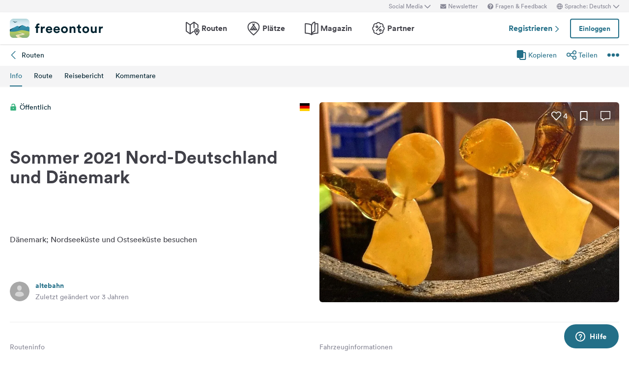

--- FILE ---
content_type: text/html; charset=UTF-8
request_url: https://www.freeontour.com/de/routes/altebahn/sommer-2021-nord-deutschland-und-danemark
body_size: 34822
content:
<!DOCTYPE html>
<html lang="de">
<head>
    <meta charset="UTF-8">

<meta http-equiv="Content-Type" content="text/html; charset=utf-8" />

<meta http-equiv="X-UA-Compatible" content="IE=edge">
<meta http-equiv="cleartype" content="on" />
<meta name="HandheldFriendly" content="true" />
<meta name="viewport" content="width=device-width, initial-scale=1.0, maximum-scale=1.0">

<meta name="mobile-web-app-capable" content="yes">
<meta name="apple-mobile-web-app-capable" content="yes">
<meta name="application-name" content="FREEONTOUR">
<meta name="apple-mobile-web-app-title" content="FREEONTOUR">
<meta name="theme-color" content="#ffffff">
<meta name="msapplication-navbutton-color" content="#236F88">
<meta name="apple-mobile-web-app-status-bar-style" content="black-translucent">
<meta name="msapplication-starturl" content="/">

<meta name="csrf_token" content="2nVg27rUIL9iM2Uh4nWvbQLxVOxJYOkIEyLR8Dg0">

    <meta name="language" content="de" />

<meta name="twitter:card" content="summary_large_image">
<meta name="twitter:site" content="@FREEONTOUR">
<meta name="logged_in" content="false" />

            <meta name="author" content="FREEONTOUR" />
            <meta name="description" content="Route Sommer 2021 Nord-Deutschland und Dänemark, von altebahn, Dauer :days Tag, Entfernung :distance." />
            <meta name="apple-itunes-app" content="app-id=xxxxxxxxx, app-argument=/de/routes/altebahn/sommer-2021-nord-deutschland-und-danemark" />
            <meta name="topic" content="routes" />
        <title>Freeontour Route Sommer 2021 Nord-Deutschland und Dänemark - FREEONTOUR </title>
    <link rel="preload" href="/next/css/app/app.css?id=e269ad1cb139441d1e5e8a5065e11a13" as="style" />
                <link rel="preload" href="/esi/javascript_variables?locale=de&amp;version=next&amp;cb=v2.2026.01" as="script" />
            <link rel="preload" href="/next/lang/de.js?id=1357ace7d2916ad933609c91d11a7097" as="script" />
            <link rel="preload" href="/next/js/app/manifest.js?id=a55c74fcdb2d150765a626e95c7bcf78" as="script" />
            <link rel="preload" href="/next/js/app/vendor.js?id=77988cb6334a0d70b9ad336cb148c3d8" as="script" />
            <link rel="preload" href="/next/js/app/app.js?id=85e6076c7b1d6d033ba0974f9f2afed3" as="script" />
                <link rel="preload" href="https://www.freeontour.com/next/fonts/lineto-circular-book.woff2" as="font"  crossorigin />
            <link rel="preload" href="https://www.freeontour.com/next/fonts/lineto-circular-medium.woff2" as="font"  crossorigin />
            <link rel="preload" href="https://www.freeontour.com/next/fonts/lineto-circular-bold.woff2" as="font"  crossorigin />
        <link rel="icon" sizes="512x512" href="https://www.freeontour.com/next/images/logos/logo-square-512.png">
<link rel="apple-touch-icon" sizes="512x512" href="https://www.freeontour.com/next/images/logos/logo-square-512.png">
<link rel="icon" sizes="192x192" href="https://www.freeontour.com/next/images/logos/logo-square-192.png">
<link rel="apple-touch-icon" sizes="192x192" href="https://www.freeontour.com/next/images/logos/logo-square-192.png">    <meta property="og:title" content="Freeontour Route Sommer 2021 Nord-Deutschland und Dänemark - FREEONTOUR">
<meta property="og:description" content="Route Sommer 2021 Nord-Deutschland und Dänemark, von altebahn, Dauer :days Tag, Entfernung :distance.">
<meta property="og:url" content="https://www.freeontour.com/de/routes/altebahn/sommer-2021-nord-deutschland-und-danemark">
<meta property="og:type" content="article">
<meta property="og:site_name" content="FREEONTOUR">
<meta property="og:locale" content="de_DE">
<meta property="og:locale:alternate" content="en_US">
<meta property="og:locale:alternate" content="de_DE">
<meta property="og:locale:alternate" content="nl_NL">
<meta property="og:image" content="https://cdn.freeontour.com/photos_v2/98f0820dd5a7896443659caf931e84869c04d51b27d61b5dc774de09808ef9bc/xlarge.jpg?format=auto">
<meta property="og:image:width" content="1600">
<meta property="og:image:height" content="1200">
<meta property="og:image:alt" content="Sommer 2021 Nord-Deutschland und Dänemark">
<meta property="fb:app_id" content="453468458162995">
<meta property="og:article:author" content="Veronika Telaar">
    
    
            <meta name="robots" content="noindex"/>    
    
    
    
    <link rel="manifest" href="/manifest.json">

    
    <link href="/next/css/app/app.css?id=e269ad1cb139441d1e5e8a5065e11a13" rel="stylesheet">
    
    <meta name="sentry-trace" content="499103a5957543f697b0684b6ce537d2-e25a3b550a1a432b"/>
</head>
<body class="antialiased font-sans relative">

<main class="flex flex-col min-h-full" >
    <div class="browser-not-supported">
    <p class="browser-not-supported__content">Unfortunately, we don&#039;t support your browser (Internet Explorer) anymore, some functionalities could not work.
        <a class="browser-not-supported__link" target="_blank"
           href="https://browsehappy.com/">Click here to get information on how to upgrade your browser.
        </a>
    </p>
</div>    <div class="hidden lg:block  bg-gray-lightest " style="height: 25px;">
    <div class="max-w-screen-xl mx-auto px-5 h-full flex items-center justify-end text-xs text-gray">
        <social-media-dropdown></social-media-dropdown>
        <newsletter-modal-trigger>
            <template #default="slotProps">
                <div class="pl-5" v-if="slotProps.loggedIn">
                    <a class=" hover:text-gray-dark cursor-pointer flex items-center text-gray"  @click.prevent="slotProps.open">
                        <svg class="h-3 w-3 mr-1">
                            <use xlink:href="/next/sprite.svg?cb=v2.2026.01#envelope"></use>
                        </svg>
                        Newsletter
                    </a>
                </div>
            </template>
        </newsletter-modal-trigger>
        <zendesk-widget-trigger>
            <template #default="slotProps">
                <div class="pl-5 flex items-center hover:text-gray-dark cursor-pointer" @click.prevent="slotProps.open">
                    <svg v-if="slotProps.loading" class="animate-spin h-3 w-3 mr-1">
                        <use xlink:href="/next/sprite.svg?cb=v2.2026.01#spinner"></use>
                    </svg>
                    <svg v-else class="h-3 w-3 mr-1">
                        <use xlink:href="/next/sprite.svg?cb=v2.2026.01#question-circle-solid"></use>
                    </svg>
                    Fragen &amp; Feedback
                </div>
            </template>
        </zendesk-widget-trigger>
        <language-picker></language-picker>
        
    </div>
</div>
<header 
    id="header" 
    class="
                 
            bg-white shadow 
                lg:sticky lg:top-0 lg:left-0 lg:right-0 lg:w-full lg:z-50 
    "
>
     
        <div class="hidden lg:flex max-w-screen-xl mx-auto px-5 justify-between items-center w-full" style="height: 65px;">
            <a href="https://www.freeontour.com/de">
                <img src="https://www.freeontour.com/next/images/logos/logo.svg" alt="FREEONTOUR Logo" style="width: 190px;">
            </a>
            <nav class="h-full">
                <ul class="h-full flex">
                    <li class="h-full flex items-center mx-3 px-2 text-gray-dark ">
                        <a href="https://www.freeontour.com/de/routes" class="font-bold flex items-center hover:text-blue">
                            <svg class="h-7 w-7 mr-1">
                                <use xlink:href="/next/sprite.svg?cb=v2.2026.01#routes"></use>
                            </svg>
                            Routen
                        </a>
                    </li>
                    <li class="h-full flex items-center mx-3 px-2 text-gray-dark ">
                        <a href="https://www.freeontour.com/de/pitches" class="font-bold flex items-center hover:text-blue">
                            <svg class="h-7 w-7 mr-1">
                                <use xlink:href="/next/sprite.svg?cb=v2.2026.01#places"></use>
                            </svg>
                            Plätze
                        </a>
                    </li>
                    <li class="h-full flex items-center mx-3 px-2 text-gray-dark ">
                        <a href="https://www.freeontour.com/de/magazin" class="flex items-center font-bold hover:text-blue">
                            <svg class="h-7 w-7 mr-1">
                                <use xlink:href="/next/sprite.svg?cb=v2.2026.01#articles"></use>
                            </svg>
                            Magazin
                        </a>
                    </li>
                    <li class="h-full flex items-center mx-3 px-2 text-gray-dark ">
                        <a href="https://www.freeontour.com/de/partners" class="flex items-center font-bold hover:text-blue">
                            <svg class="h-7 w-7 mr-1">
                                <use xlink:href="/next/sprite.svg?cb=v2.2026.01#discount-bubble"></use>
                            </svg>
                            Partner
                        </a>
                    </li>
                </ul>
            </nav>
            <div style="width: 250px">
                <user-header-block
                    register-url="https://www.freeontour.com/de/anmelden"
                                    >
                </user-header-block>
            </div>
        </div>
    
    <div   style="height: 50px;" class="lg:hidden" >
                    <div class="h-full flex justify-between items-center">
                <div id="mobile-menu-icon" class="px-5">
                    <svg class="h-6 w-6 stroke-2 inline-block text-blue cursor-pointer">
                        <use xlink:href="/next/sprite.svg?cb=v2.2026.01#menu"></use>
                    </svg>
                </div>
                <a href="https://www.freeontour.com/de" class="inline-block">
                    <img src="https://www.freeontour.com/next/images/logos/logo.svg" alt="FREEONTOUR Logo" style="width: 150px;">
                </a>
                <div class="px-5">
                    <breakpoints inline-template>
                        <notifications-mobile v-if="isMobile && authenticated"></notifications-mobile>
                    </breakpoints>
                </div>
            </div>
                <div id="mobile-menu" class="fixed top-0 bottom-0 left-0 w-0 h-full bg-black bg-opacity-60 z-50 flex">
            <div class="w-10/12 max-w-screen-sm h-full bg-white overflow-y-auto">
                <div class="flex items-center" style="height: 50px;">
                    <div id="mobile-menu-close-icon" class="px-5 mr-6">
                        <svg class="h-5 w-5 inline-block stroke-2 inline-block text-blue cursor-pointer">
                            <use xlink:href="/next/sprite.svg?cb=v2.2026.01#close"></use>
                        </svg>
                    </div>
                    <a href="https://www.freeontour.com/de" class="inline-block">
                        <img src="https://www.freeontour.com/next/images/logos/logo.svg" alt="FREEONTOUR Logo" style="width: 150px;">
                    </a>
                </div>

                <user-menu-mobile 
                                    ></user-menu-mobile>

                                    <div class="px-5">
                        <ul class="text-gray-dark font-bold pt-5 pb-2">
                            <li class="py-3 px-5 ">
                                <a href="https://www.freeontour.com/de/routes" class="flex">
                                    <svg class="h-7 w-7 mr-4">
                                        <use xlink:href="/next/sprite.svg?cb=v2.2026.01#routes"></use>
                                    </svg>
                                    Routen
                                </a>
                            </li>
                            <li class="py-3 px-5 ">
                                <a href="https://www.freeontour.com/de/pitches" class="flex">
                                    <svg class="h-7 w-7 mr-4">
                                        <use xlink:href="/next/sprite.svg?cb=v2.2026.01#places"></use>
                                    </svg>
                                    Plätze
                                </a>
                            </li>
                            <li class="py-3 px-5 ">
                                <a href="https://www.freeontour.com/de/magazin" class="flex">
                                    <svg class="h-7 w-7 mr-4">
                                        <use xlink:href="/next/sprite.svg?cb=v2.2026.01#articles"></use>
                                    </svg>
                                    Magazin
                                </a>
                            </li>
                            <li class="py-3 px-5 ">
                                <a href="https://www.freeontour.com/de/partners" class="flex">
                                    <svg class="h-7 w-7 mr-4">
                                        <use xlink:href="/next/sprite.svg?cb=v2.2026.01#discount-bubble"></use>
                                    </svg>
                                    Partner
                                </a>
                            </li>
                        </ul>
                    </div>
                
                <login-state>
                    <template slot="guest">
                        <div class="mx-5 py-5 border-t border-b border-gray-light">
                            <div class="px-5 flex justify-between items-center">
                                <a href="https://www.freeontour.com/de/anmelden" class="text-blue font-bold">
                                    Registrieren
                                    <svg class="h-3 w-3 inline-block stroke-3">
                                        <use :xlink:href="$svg('arrow-right')"></use>
                                    </svg>
                                </a>
                                <login-modal-button inline-template>
                                    <button @click="openLoginModal" class="btn btn--secondary bg-white">Einloggen</button>
                                </login-modal-button>
                            </div>
                        </div>
                    </template>
                    <template slot="auth">
                        <hr class="mx-5 border-gray-light">
                    </template>
                </login-state>

                <div class="mx-5 pt-5 text-gray-dark space-y-5">
                    <newsletter-modal-trigger>
                        <template #default="slotProps">
                            <div class="pl-5">
                                <a class="  hover:text-gray-dark font-bold text-sm cursor-pointer flex items-center "  @click.prevent="slotProps.open">
                                    <svg class=" h-4 w-4 mr-6">
                                        <use xlink:href="/next/sprite.svg?cb=v2.2026.01#envelope"></use>
                                    </svg>
                                    Newsletter
                                </a>
                            </div>
                        </template>
                    </newsletter-modal-trigger>
                    <zendesk-widget-trigger>
                        <template #default="slotProps">
                            <div class="pl-5 flex items-center hover:text-gray-dark font-bold text-sm" @click.prevent="slotProps.open">
                                <svg v-if="slotProps.loading" class="animate-spin h-4 w-4 mr-6">
                                    <use xlink:href="/next/sprite.svg?cb=v2.2026.01#spinner"></use>
                                </svg>
                                <svg v-else class="h-4 w-4 mr-6">
                                    <use xlink:href="/next/sprite.svg?cb=v2.2026.01#question-circle-solid"></use>
                                </svg>
                                Fragen &amp; Feedback
                            </div>
                        </template>
                    </zendesk-widget-trigger>
                    <language-picker></language-picker>
                    <login-state>
                        <template #auth="{csrfToken}">
                            <form method="POST" action="/logout" ref="logoutForm" class="cursor-pointer">
                                <input type="hidden" name="_token" :value="csrfToken"/>
                                <button class="pl-5 flex items-center hover:text-gray-dark font-bold text-sm" type="submit">
                                    <svg class="h-4 w-4 mr-6">
                                        <use xlink:href="/next/sprite.svg?cb=v2.2026.01#logout"></use>
                                    </svg>
                                    Abmelden
                                </button>
                            </form>
                        </template>
                    </login-state>
                </div>

                
                <hr class="m-5 border-gray-light">
                <div class="px-5">
                    <ul class="text-gray-dark text-sm font-bold space-y-5">
                        <li class="px-5">
                            Folge uns auf Social Media
                        </li>
                    

                        <li class="px-5">
                            <a href="https://www.facebook.com/freeontour" target="_blank" class="flex items-center">
                                <svg class="h-4 w-4 mr-6 stroke-3" >
                                    <use :xlink:href="$svg('facebook')"></use>
                                </svg> 
                                Facebook
                            </a>
                        </li>
                    
                        <li class="px-5">
                            <a  href="https://www.instagram.com/freeontour_com/" target="_blank" class="flex items-center">
                                <svg class="h-4 w-4 mr-6 stroke-3">
                                    <use :xlink:href="$svg('instagram')"></use>
                                </svg> 
                                Instagram
                            </a>
                        </li>
                    </ul>
                </div>

            </div>

            <div class="w-2/12" id="mobile-menu-backdrop"></div>
        </div>
    </div>
</header>
    <div class="flex-1">
        <!-- Route ID: 102002 -->
<div class="route-content route-show">
    <div class="sticky z-30 top-0 lg:relative">
        <div class="bg-white shadow-sm">
            <div class="max-w-screen-xl mx-auto">
                <div class="px-5 py-2.5 flex items-center justify-between">
                    <a href="https://www.freeontour.com/de/routes" class="flex items-center text-sm hover:text-blue">
                        <svg class="h-4 w-4 stroke-2 mr-2 cursor-pointer inline-block text-blue">
                            <use xlink:href="/next/sprite.svg?cb=v2.2026.01#arrow-left"></use>
                        </svg>
                        Routen
                    </a>
                    <div class="flex items-center text-sm space-x-5">
                        <copy-route 
                            :route-id="102002" 
                                                    ></copy-route>
                        <share-route-button 
                            initial-share-url="https://www.freeontour.com/de/sh/p/routes/50f969511e85f394cb52ea874645966b/cd821788e8158f6aa7695ca3d463623de33a65ff327fa26f2400901ee70ca82b"
                            :route-id="102002"
                            title="Sommer 2021 Nord-Deutschland und Dänemark"
                        ></share-route-button>
                        <div class="group relative">
                            <svg class="h-6 w-6 inline-block cursor-pointer text-blue">
                                <use xlink:href="/next/sprite.svg?cb=v2.2026.01#dotdotdot"></use>
                            </svg>
                            <div class="hidden group-hover:block absolute top-6 right-0 border border-gray-light rounded bg-white p-5 w-64 z-10">
                                <ul class="space-y-5">
                                                                            <li>
                                            <print-route url="https://www.freeontour.com/de/routes/altebahn/sommer-2021-nord-deutschland-und-danemark/directions"></print-route>
                                        </li>
                                        <li>
                                            <download-gpx url="https://www.freeontour.com/de/routes/altebahn/sommer-2021-nord-deutschland-und-danemark/gpx"></download-gpx>
                                        </li>
                                                                                                                <send-to-car 
                                            :waypoints="[{&quot;id&quot;:1974276,&quot;route_id&quot;:102002,&quot;photo_id&quot;:null,&quot;name&quot;:&quot;Rhede, Deutschland&quot;,&quot;address&quot;:&quot;K\u00e4stnerstra\u00dfe 3, 46414 Rhede, Deutschland&quot;,&quot;city&quot;:null,&quot;country_id&quot;:276,&quot;photo_uri&quot;:null,&quot;description&quot;:null,&quot;geo_lat&quot;:&quot;51.8360950&quot;,&quot;geo_long&quot;:&quot;6.6898990&quot;,&quot;google&quot;:0,&quot;day&quot;:0,&quot;via&quot;:0,&quot;object_type&quot;:null,&quot;object_id&quot;:null,&quot;private&quot;:1,&quot;icon&quot;:null,&quot;place_id&quot;:&quot;ChIJKZBb5atiuEcR61ygbT6KYK8&quot;,&quot;order_id&quot;:1,&quot;created_at&quot;:&quot;2022-10-11T06:45:43.000000Z&quot;,&quot;updated_at&quot;:&quot;2023-08-16T08:09:39.000000Z&quot;,&quot;photo&quot;:null,&quot;type&quot;:&quot;geo&quot;,&quot;distance&quot;:160157,&quot;duration&quot;:6933,&quot;meta&quot;:[],&quot;deleted_at&quot;:null,&quot;category&quot;:null,&quot;primary_language&quot;:&quot;de&quot;,&quot;unroutable&quot;:0,&quot;date_from&quot;:null,&quot;date_to&quot;:null,&quot;day_count&quot;:null,&quot;day_duration&quot;:1,&quot;country&quot;:{&quot;id&quot;:276,&quot;capital&quot;:&quot;Berlin&quot;,&quot;citizenship&quot;:&quot;German&quot;,&quot;country_code&quot;:&quot;276&quot;,&quot;code&quot;:&quot;de&quot;,&quot;currency&quot;:&quot;euro&quot;,&quot;currency_code&quot;:&quot;EUR&quot;,&quot;currency_sub_unit&quot;:&quot;cent&quot;,&quot;full_name&quot;:&quot;Federal Republic of Germany&quot;,&quot;iso_3166_2&quot;:&quot;DE&quot;,&quot;iso_3166_3&quot;:&quot;DEU&quot;,&quot;name_german_searchable&quot;:&quot;Deutschland&quot;,&quot;region_code&quot;:&quot;150&quot;,&quot;sub_region_code&quot;:&quot;155&quot;,&quot;eea&quot;:1,&quot;avs_country_id&quot;:&quot;0&quot;,&quot;avs_landesvorwahl_id&quot;:135,&quot;phone_country_prefix&quot;:&quot;+49&quot;,&quot;vehicle_country_code&quot;:&quot;D&quot;,&quot;featured_for_campings&quot;:1,&quot;name&quot;:&quot;Deutschland&quot;,&quot;translations&quot;:[{&quot;id&quot;:84,&quot;country_id&quot;:276,&quot;lang&quot;:&quot;de&quot;,&quot;name&quot;:&quot;Deutschland&quot;},{&quot;id&quot;:339,&quot;country_id&quot;:276,&quot;lang&quot;:&quot;en&quot;,&quot;name&quot;:&quot;Germany&quot;},{&quot;id&quot;:567,&quot;country_id&quot;:276,&quot;lang&quot;:&quot;nl&quot;,&quot;name&quot;:&quot;Duitsland&quot;}]},&quot;photos&quot;:[],&quot;translations&quot;:[],&quot;object&quot;:null},{&quot;id&quot;:1974286,&quot;route_id&quot;:102002,&quot;photo_id&quot;:null,&quot;name&quot;:&quot;Holdorf, Deutschland&quot;,&quot;address&quot;:&quot;Zum Heidesee 53, 49451 Holdorf, Deutschland&quot;,&quot;city&quot;:null,&quot;country_id&quot;:276,&quot;photo_uri&quot;:null,&quot;description&quot;:null,&quot;geo_lat&quot;:&quot;52.5779406&quot;,&quot;geo_long&quot;:&quot;8.1147330&quot;,&quot;google&quot;:0,&quot;day&quot;:0,&quot;via&quot;:0,&quot;object_type&quot;:null,&quot;object_id&quot;:null,&quot;private&quot;:1,&quot;icon&quot;:null,&quot;place_id&quot;:&quot;ChIJwZWYOkNbt0cRIXgHds7Ej-U&quot;,&quot;order_id&quot;:2,&quot;created_at&quot;:&quot;2022-10-11T06:48:44.000000Z&quot;,&quot;updated_at&quot;:&quot;2023-08-16T08:09:40.000000Z&quot;,&quot;photo&quot;:null,&quot;type&quot;:&quot;geo&quot;,&quot;distance&quot;:207569,&quot;duration&quot;:9375,&quot;meta&quot;:[],&quot;deleted_at&quot;:null,&quot;category&quot;:null,&quot;primary_language&quot;:&quot;de&quot;,&quot;unroutable&quot;:0,&quot;date_from&quot;:null,&quot;date_to&quot;:null,&quot;day_count&quot;:null,&quot;day_duration&quot;:1,&quot;country&quot;:{&quot;id&quot;:276,&quot;capital&quot;:&quot;Berlin&quot;,&quot;citizenship&quot;:&quot;German&quot;,&quot;country_code&quot;:&quot;276&quot;,&quot;code&quot;:&quot;de&quot;,&quot;currency&quot;:&quot;euro&quot;,&quot;currency_code&quot;:&quot;EUR&quot;,&quot;currency_sub_unit&quot;:&quot;cent&quot;,&quot;full_name&quot;:&quot;Federal Republic of Germany&quot;,&quot;iso_3166_2&quot;:&quot;DE&quot;,&quot;iso_3166_3&quot;:&quot;DEU&quot;,&quot;name_german_searchable&quot;:&quot;Deutschland&quot;,&quot;region_code&quot;:&quot;150&quot;,&quot;sub_region_code&quot;:&quot;155&quot;,&quot;eea&quot;:1,&quot;avs_country_id&quot;:&quot;0&quot;,&quot;avs_landesvorwahl_id&quot;:135,&quot;phone_country_prefix&quot;:&quot;+49&quot;,&quot;vehicle_country_code&quot;:&quot;D&quot;,&quot;featured_for_campings&quot;:1,&quot;name&quot;:&quot;Deutschland&quot;,&quot;translations&quot;:[{&quot;id&quot;:84,&quot;country_id&quot;:276,&quot;lang&quot;:&quot;de&quot;,&quot;name&quot;:&quot;Deutschland&quot;},{&quot;id&quot;:339,&quot;country_id&quot;:276,&quot;lang&quot;:&quot;en&quot;,&quot;name&quot;:&quot;Germany&quot;},{&quot;id&quot;:567,&quot;country_id&quot;:276,&quot;lang&quot;:&quot;nl&quot;,&quot;name&quot;:&quot;Duitsland&quot;}]},&quot;photos&quot;:[],&quot;translations&quot;:[],&quot;object&quot;:null},{&quot;id&quot;:1974308,&quot;route_id&quot;:102002,&quot;photo_id&quot;:null,&quot;name&quot;:&quot;Elbf\u00e4hre Wischhafen, Wischhafen, Deutschland&quot;,&quot;address&quot;:&quot;Gl\u00fcckst\u00e4dter Strasse, 21737 Wischhafen, Deutschland&quot;,&quot;city&quot;:null,&quot;country_id&quot;:276,&quot;photo_uri&quot;:null,&quot;description&quot;:null,&quot;geo_lat&quot;:&quot;53.7878600&quot;,&quot;geo_long&quot;:&quot;9.3442399&quot;,&quot;google&quot;:0,&quot;day&quot;:0,&quot;via&quot;:0,&quot;object_type&quot;:null,&quot;object_id&quot;:null,&quot;private&quot;:1,&quot;icon&quot;:null,&quot;place_id&quot;:&quot;ChIJw276Q2jes0cRcuMLWGb69FY&quot;,&quot;order_id&quot;:6,&quot;created_at&quot;:&quot;2022-10-11T07:00:12.000000Z&quot;,&quot;updated_at&quot;:&quot;2023-08-16T08:09:40.000000Z&quot;,&quot;photo&quot;:null,&quot;type&quot;:&quot;geo&quot;,&quot;distance&quot;:5,&quot;duration&quot;:2,&quot;meta&quot;:[],&quot;deleted_at&quot;:null,&quot;category&quot;:null,&quot;primary_language&quot;:&quot;de&quot;,&quot;unroutable&quot;:0,&quot;date_from&quot;:null,&quot;date_to&quot;:null,&quot;day_count&quot;:null,&quot;day_duration&quot;:1,&quot;country&quot;:{&quot;id&quot;:276,&quot;capital&quot;:&quot;Berlin&quot;,&quot;citizenship&quot;:&quot;German&quot;,&quot;country_code&quot;:&quot;276&quot;,&quot;code&quot;:&quot;de&quot;,&quot;currency&quot;:&quot;euro&quot;,&quot;currency_code&quot;:&quot;EUR&quot;,&quot;currency_sub_unit&quot;:&quot;cent&quot;,&quot;full_name&quot;:&quot;Federal Republic of Germany&quot;,&quot;iso_3166_2&quot;:&quot;DE&quot;,&quot;iso_3166_3&quot;:&quot;DEU&quot;,&quot;name_german_searchable&quot;:&quot;Deutschland&quot;,&quot;region_code&quot;:&quot;150&quot;,&quot;sub_region_code&quot;:&quot;155&quot;,&quot;eea&quot;:1,&quot;avs_country_id&quot;:&quot;0&quot;,&quot;avs_landesvorwahl_id&quot;:135,&quot;phone_country_prefix&quot;:&quot;+49&quot;,&quot;vehicle_country_code&quot;:&quot;D&quot;,&quot;featured_for_campings&quot;:1,&quot;name&quot;:&quot;Deutschland&quot;,&quot;translations&quot;:[{&quot;id&quot;:84,&quot;country_id&quot;:276,&quot;lang&quot;:&quot;de&quot;,&quot;name&quot;:&quot;Deutschland&quot;},{&quot;id&quot;:339,&quot;country_id&quot;:276,&quot;lang&quot;:&quot;en&quot;,&quot;name&quot;:&quot;Germany&quot;},{&quot;id&quot;:567,&quot;country_id&quot;:276,&quot;lang&quot;:&quot;nl&quot;,&quot;name&quot;:&quot;Duitsland&quot;}]},&quot;photos&quot;:[],&quot;translations&quot;:[],&quot;object&quot;:null},{&quot;id&quot;:1974313,&quot;route_id&quot;:102002,&quot;photo_id&quot;:null,&quot;name&quot;:&quot;An de Greeden 18, Bohmstedt, Deutschland&quot;,&quot;address&quot;:&quot;An de Greeden 18, 25853 Bohmstedt, Deutschland&quot;,&quot;city&quot;:null,&quot;country_id&quot;:276,&quot;photo_uri&quot;:null,&quot;description&quot;:null,&quot;geo_lat&quot;:&quot;54.5830800&quot;,&quot;geo_long&quot;:&quot;9.0418400&quot;,&quot;google&quot;:0,&quot;day&quot;:0,&quot;via&quot;:0,&quot;object_type&quot;:null,&quot;object_id&quot;:null,&quot;private&quot;:1,&quot;icon&quot;:null,&quot;place_id&quot;:&quot;ChIJz12pb_eCtEcRiHmfiHIzNvA&quot;,&quot;order_id&quot;:7,&quot;created_at&quot;:&quot;2022-10-11T07:05:00.000000Z&quot;,&quot;updated_at&quot;:&quot;2023-08-16T08:09:40.000000Z&quot;,&quot;photo&quot;:null,&quot;type&quot;:&quot;geo&quot;,&quot;distance&quot;:5326,&quot;duration&quot;:2279,&quot;meta&quot;:[],&quot;deleted_at&quot;:null,&quot;category&quot;:null,&quot;primary_language&quot;:&quot;de&quot;,&quot;unroutable&quot;:0,&quot;date_from&quot;:null,&quot;date_to&quot;:null,&quot;day_count&quot;:null,&quot;day_duration&quot;:1,&quot;country&quot;:{&quot;id&quot;:276,&quot;capital&quot;:&quot;Berlin&quot;,&quot;citizenship&quot;:&quot;German&quot;,&quot;country_code&quot;:&quot;276&quot;,&quot;code&quot;:&quot;de&quot;,&quot;currency&quot;:&quot;euro&quot;,&quot;currency_code&quot;:&quot;EUR&quot;,&quot;currency_sub_unit&quot;:&quot;cent&quot;,&quot;full_name&quot;:&quot;Federal Republic of Germany&quot;,&quot;iso_3166_2&quot;:&quot;DE&quot;,&quot;iso_3166_3&quot;:&quot;DEU&quot;,&quot;name_german_searchable&quot;:&quot;Deutschland&quot;,&quot;region_code&quot;:&quot;150&quot;,&quot;sub_region_code&quot;:&quot;155&quot;,&quot;eea&quot;:1,&quot;avs_country_id&quot;:&quot;0&quot;,&quot;avs_landesvorwahl_id&quot;:135,&quot;phone_country_prefix&quot;:&quot;+49&quot;,&quot;vehicle_country_code&quot;:&quot;D&quot;,&quot;featured_for_campings&quot;:1,&quot;name&quot;:&quot;Deutschland&quot;,&quot;translations&quot;:[{&quot;id&quot;:84,&quot;country_id&quot;:276,&quot;lang&quot;:&quot;de&quot;,&quot;name&quot;:&quot;Deutschland&quot;},{&quot;id&quot;:339,&quot;country_id&quot;:276,&quot;lang&quot;:&quot;en&quot;,&quot;name&quot;:&quot;Germany&quot;},{&quot;id&quot;:567,&quot;country_id&quot;:276,&quot;lang&quot;:&quot;nl&quot;,&quot;name&quot;:&quot;Duitsland&quot;}]},&quot;photos&quot;:[],&quot;translations&quot;:[],&quot;object&quot;:null},{&quot;id&quot;:1974323,&quot;route_id&quot;:102002,&quot;photo_id&quot;:null,&quot;name&quot;:&quot;Vejers Strand Camping, Vejers Sydstrand, Vejers Strand, D\u00e4nemark&quot;,&quot;address&quot;:&quot;Vejers Sydstrand 3, 6853 Vejers Strand, D\u00e4nemark&quot;,&quot;city&quot;:null,&quot;country_id&quot;:208,&quot;photo_uri&quot;:null,&quot;description&quot;:null,&quot;geo_lat&quot;:&quot;55.6199636&quot;,&quot;geo_long&quot;:&quot;8.1193908&quot;,&quot;google&quot;:0,&quot;day&quot;:0,&quot;via&quot;:0,&quot;object_type&quot;:null,&quot;object_id&quot;:null,&quot;private&quot;:1,&quot;icon&quot;:null,&quot;place_id&quot;:&quot;ChIJKWNEKqvpSkYR7XOI6A-KcFA&quot;,&quot;order_id&quot;:14,&quot;created_at&quot;:&quot;2022-10-11T07:10:35.000000Z&quot;,&quot;updated_at&quot;:&quot;2023-08-16T08:09:40.000000Z&quot;,&quot;photo&quot;:null,&quot;type&quot;:&quot;geo&quot;,&quot;distance&quot;:124588,&quot;duration&quot;:5431,&quot;meta&quot;:[],&quot;deleted_at&quot;:null,&quot;category&quot;:null,&quot;primary_language&quot;:&quot;de&quot;,&quot;unroutable&quot;:0,&quot;date_from&quot;:null,&quot;date_to&quot;:null,&quot;day_count&quot;:null,&quot;day_duration&quot;:1,&quot;country&quot;:{&quot;id&quot;:208,&quot;capital&quot;:&quot;Copenhagen&quot;,&quot;citizenship&quot;:&quot;Dane&quot;,&quot;country_code&quot;:&quot;208&quot;,&quot;code&quot;:&quot;dk&quot;,&quot;currency&quot;:&quot;Danish krone&quot;,&quot;currency_code&quot;:&quot;DKK&quot;,&quot;currency_sub_unit&quot;:&quot;\u00f8re (inv.)&quot;,&quot;full_name&quot;:&quot;Kingdom of Denmark&quot;,&quot;iso_3166_2&quot;:&quot;DK&quot;,&quot;iso_3166_3&quot;:&quot;DNK&quot;,&quot;name_german_searchable&quot;:&quot;Daenemark&quot;,&quot;region_code&quot;:&quot;150&quot;,&quot;sub_region_code&quot;:&quot;154&quot;,&quot;eea&quot;:1,&quot;avs_country_id&quot;:&quot;53&quot;,&quot;avs_landesvorwahl_id&quot;:131,&quot;phone_country_prefix&quot;:&quot;+45&quot;,&quot;vehicle_country_code&quot;:&quot;DK&quot;,&quot;featured_for_campings&quot;:0,&quot;name&quot;:&quot;D\u00e4nemark&quot;,&quot;translations&quot;:[{&quot;id&quot;:60,&quot;country_id&quot;:208,&quot;lang&quot;:&quot;de&quot;,&quot;name&quot;:&quot;D\u00e4nemark&quot;},{&quot;id&quot;:315,&quot;country_id&quot;:208,&quot;lang&quot;:&quot;en&quot;,&quot;name&quot;:&quot;Denmark&quot;},{&quot;id&quot;:563,&quot;country_id&quot;:208,&quot;lang&quot;:&quot;nl&quot;,&quot;name&quot;:&quot;Denemarken&quot;}]},&quot;photos&quot;:[],&quot;translations&quot;:[],&quot;object&quot;:null},{&quot;id&quot;:1974465,&quot;route_id&quot;:102002,&quot;photo_id&quot;:null,&quot;name&quot;:&quot;Sandskaer Strandcamping, Sandsk\u00e6rvej, Aabenraa, D\u00e4nemark&quot;,&quot;address&quot;:&quot;Sandsk\u00e6rvej 592, 6200 Aabenraa, D\u00e4nemark&quot;,&quot;city&quot;:null,&quot;country_id&quot;:208,&quot;photo_uri&quot;:null,&quot;description&quot;:null,&quot;geo_lat&quot;:&quot;55.1168931&quot;,&quot;geo_long&quot;:&quot;9.4968503&quot;,&quot;google&quot;:0,&quot;day&quot;:0,&quot;via&quot;:0,&quot;object_type&quot;:null,&quot;object_id&quot;:null,&quot;private&quot;:1,&quot;icon&quot;:null,&quot;place_id&quot;:&quot;ChIJ7ZyZqbZSs0cRVW7HkgFfr5w&quot;,&quot;order_id&quot;:20,&quot;created_at&quot;:&quot;2022-10-11T07:19:10.000000Z&quot;,&quot;updated_at&quot;:&quot;2023-08-16T08:09:40.000000Z&quot;,&quot;photo&quot;:null,&quot;type&quot;:&quot;geo&quot;,&quot;distance&quot;:157941,&quot;duration&quot;:8266,&quot;meta&quot;:[],&quot;deleted_at&quot;:null,&quot;category&quot;:null,&quot;primary_language&quot;:&quot;de&quot;,&quot;unroutable&quot;:0,&quot;date_from&quot;:null,&quot;date_to&quot;:null,&quot;day_count&quot;:null,&quot;day_duration&quot;:1,&quot;country&quot;:{&quot;id&quot;:208,&quot;capital&quot;:&quot;Copenhagen&quot;,&quot;citizenship&quot;:&quot;Dane&quot;,&quot;country_code&quot;:&quot;208&quot;,&quot;code&quot;:&quot;dk&quot;,&quot;currency&quot;:&quot;Danish krone&quot;,&quot;currency_code&quot;:&quot;DKK&quot;,&quot;currency_sub_unit&quot;:&quot;\u00f8re (inv.)&quot;,&quot;full_name&quot;:&quot;Kingdom of Denmark&quot;,&quot;iso_3166_2&quot;:&quot;DK&quot;,&quot;iso_3166_3&quot;:&quot;DNK&quot;,&quot;name_german_searchable&quot;:&quot;Daenemark&quot;,&quot;region_code&quot;:&quot;150&quot;,&quot;sub_region_code&quot;:&quot;154&quot;,&quot;eea&quot;:1,&quot;avs_country_id&quot;:&quot;53&quot;,&quot;avs_landesvorwahl_id&quot;:131,&quot;phone_country_prefix&quot;:&quot;+45&quot;,&quot;vehicle_country_code&quot;:&quot;DK&quot;,&quot;featured_for_campings&quot;:0,&quot;name&quot;:&quot;D\u00e4nemark&quot;,&quot;translations&quot;:[{&quot;id&quot;:60,&quot;country_id&quot;:208,&quot;lang&quot;:&quot;de&quot;,&quot;name&quot;:&quot;D\u00e4nemark&quot;},{&quot;id&quot;:315,&quot;country_id&quot;:208,&quot;lang&quot;:&quot;en&quot;,&quot;name&quot;:&quot;Denmark&quot;},{&quot;id&quot;:563,&quot;country_id&quot;:208,&quot;lang&quot;:&quot;nl&quot;,&quot;name&quot;:&quot;Denemarken&quot;}]},&quot;photos&quot;:[],&quot;translations&quot;:[],&quot;object&quot;:null},{&quot;id&quot;:1974477,&quot;route_id&quot;:102002,&quot;photo_id&quot;:null,&quot;name&quot;:&quot;Badeweg, Schneverdingen, Deutschland&quot;,&quot;address&quot;:&quot;Badeweg, 29640 Schneverdingen, Deutschland&quot;,&quot;city&quot;:null,&quot;country_id&quot;:276,&quot;photo_uri&quot;:null,&quot;description&quot;:null,&quot;geo_lat&quot;:&quot;53.0709390&quot;,&quot;geo_long&quot;:&quot;9.8711316&quot;,&quot;google&quot;:0,&quot;day&quot;:0,&quot;via&quot;:0,&quot;object_type&quot;:null,&quot;object_id&quot;:null,&quot;private&quot;:1,&quot;icon&quot;:null,&quot;place_id&quot;:&quot;EiRCYWRld2VnLCBTY2huZXZlcmRpbmdlbiwgRGV1dHNjaGxhbmQiLiosChQKEgmF2KuDV7GxRxGeXMBpAgLA0xIUChIJL_Tt99avsUcRwFbWe_I9JgQ&quot;,&quot;order_id&quot;:25,&quot;created_at&quot;:&quot;2022-10-11T07:23:50.000000Z&quot;,&quot;updated_at&quot;:&quot;2023-08-16T08:09:40.000000Z&quot;,&quot;photo&quot;:null,&quot;type&quot;:&quot;geo&quot;,&quot;distance&quot;:154405,&quot;duration&quot;:6104,&quot;meta&quot;:[],&quot;deleted_at&quot;:null,&quot;category&quot;:null,&quot;primary_language&quot;:&quot;de&quot;,&quot;unroutable&quot;:0,&quot;date_from&quot;:null,&quot;date_to&quot;:null,&quot;day_count&quot;:null,&quot;day_duration&quot;:1,&quot;country&quot;:{&quot;id&quot;:276,&quot;capital&quot;:&quot;Berlin&quot;,&quot;citizenship&quot;:&quot;German&quot;,&quot;country_code&quot;:&quot;276&quot;,&quot;code&quot;:&quot;de&quot;,&quot;currency&quot;:&quot;euro&quot;,&quot;currency_code&quot;:&quot;EUR&quot;,&quot;currency_sub_unit&quot;:&quot;cent&quot;,&quot;full_name&quot;:&quot;Federal Republic of Germany&quot;,&quot;iso_3166_2&quot;:&quot;DE&quot;,&quot;iso_3166_3&quot;:&quot;DEU&quot;,&quot;name_german_searchable&quot;:&quot;Deutschland&quot;,&quot;region_code&quot;:&quot;150&quot;,&quot;sub_region_code&quot;:&quot;155&quot;,&quot;eea&quot;:1,&quot;avs_country_id&quot;:&quot;0&quot;,&quot;avs_landesvorwahl_id&quot;:135,&quot;phone_country_prefix&quot;:&quot;+49&quot;,&quot;vehicle_country_code&quot;:&quot;D&quot;,&quot;featured_for_campings&quot;:1,&quot;name&quot;:&quot;Deutschland&quot;,&quot;translations&quot;:[{&quot;id&quot;:84,&quot;country_id&quot;:276,&quot;lang&quot;:&quot;de&quot;,&quot;name&quot;:&quot;Deutschland&quot;},{&quot;id&quot;:339,&quot;country_id&quot;:276,&quot;lang&quot;:&quot;en&quot;,&quot;name&quot;:&quot;Germany&quot;},{&quot;id&quot;:567,&quot;country_id&quot;:276,&quot;lang&quot;:&quot;nl&quot;,&quot;name&quot;:&quot;Duitsland&quot;}]},&quot;photos&quot;:[],&quot;translations&quot;:[],&quot;object&quot;:null},{&quot;id&quot;:1974485,&quot;route_id&quot;:102002,&quot;photo_id&quot;:null,&quot;name&quot;:&quot;K\u00e4stnerstra\u00dfe, Rhede, Deutschland&quot;,&quot;address&quot;:&quot;K\u00e4stnerstra\u00dfe, 46414 Rhede, Deutschland&quot;,&quot;city&quot;:null,&quot;country_id&quot;:276,&quot;photo_uri&quot;:null,&quot;description&quot;:null,&quot;geo_lat&quot;:&quot;51.8358639&quot;,&quot;geo_long&quot;:&quot;6.6908158&quot;,&quot;google&quot;:0,&quot;day&quot;:0,&quot;via&quot;:0,&quot;object_type&quot;:null,&quot;object_id&quot;:null,&quot;private&quot;:1,&quot;icon&quot;:null,&quot;place_id&quot;:&quot;EiNLw6RzdG5lcnN0cmHDn2UsIFJoZWRlLCBEZXV0c2NobGFuZCIuKiwKFAoSCe-rNuSrYrhHEU9gp8fQqx0nEhQKEgnPFgAKpGK4RxHgflQxgfInBA&quot;,&quot;order_id&quot;:31,&quot;created_at&quot;:&quot;2022-10-11T07:27:45.000000Z&quot;,&quot;updated_at&quot;:&quot;2023-08-16T08:09:40.000000Z&quot;,&quot;photo&quot;:null,&quot;type&quot;:&quot;geo&quot;,&quot;distance&quot;:null,&quot;duration&quot;:null,&quot;meta&quot;:[],&quot;deleted_at&quot;:null,&quot;category&quot;:null,&quot;primary_language&quot;:&quot;de&quot;,&quot;unroutable&quot;:0,&quot;date_from&quot;:null,&quot;date_to&quot;:null,&quot;day_count&quot;:null,&quot;day_duration&quot;:1,&quot;country&quot;:{&quot;id&quot;:276,&quot;capital&quot;:&quot;Berlin&quot;,&quot;citizenship&quot;:&quot;German&quot;,&quot;country_code&quot;:&quot;276&quot;,&quot;code&quot;:&quot;de&quot;,&quot;currency&quot;:&quot;euro&quot;,&quot;currency_code&quot;:&quot;EUR&quot;,&quot;currency_sub_unit&quot;:&quot;cent&quot;,&quot;full_name&quot;:&quot;Federal Republic of Germany&quot;,&quot;iso_3166_2&quot;:&quot;DE&quot;,&quot;iso_3166_3&quot;:&quot;DEU&quot;,&quot;name_german_searchable&quot;:&quot;Deutschland&quot;,&quot;region_code&quot;:&quot;150&quot;,&quot;sub_region_code&quot;:&quot;155&quot;,&quot;eea&quot;:1,&quot;avs_country_id&quot;:&quot;0&quot;,&quot;avs_landesvorwahl_id&quot;:135,&quot;phone_country_prefix&quot;:&quot;+49&quot;,&quot;vehicle_country_code&quot;:&quot;D&quot;,&quot;featured_for_campings&quot;:1,&quot;name&quot;:&quot;Deutschland&quot;,&quot;translations&quot;:[{&quot;id&quot;:84,&quot;country_id&quot;:276,&quot;lang&quot;:&quot;de&quot;,&quot;name&quot;:&quot;Deutschland&quot;},{&quot;id&quot;:339,&quot;country_id&quot;:276,&quot;lang&quot;:&quot;en&quot;,&quot;name&quot;:&quot;Germany&quot;},{&quot;id&quot;:567,&quot;country_id&quot;:276,&quot;lang&quot;:&quot;nl&quot;,&quot;name&quot;:&quot;Duitsland&quot;}]},&quot;photos&quot;:[],&quot;translations&quot;:[],&quot;object&quot;:null}]" 
                                            inline-template 
                                            v-cloak
                                        >
                                            <li v-if="interfaceAvailable">
                                                <div class="text-blue hover:text-blue-dark cursor-pointer" @click="sendToCar">
                                                    <svg class="inline-block -mt-1 h-4 w-4">
                                                        <use xlink:href="/next/sprite.svg?cb=v2.2026.01#nav-arrow"></use>
                                                    </svg>
                                                    Send-To-Car (Zenec)
                                                </div>
                                            </li>
                                        </send-to-car>
                                                                    </ul>
                            </div>
                        </div>
                    </div>
                </div>
            </div>
        </div>
        <div class="bg-gray-lightest shadow-sm" data-desktop-tabs style="min-height: 42px">
            <div class="flex justify-between items-center max-w-screen-xl mx-auto">
                <tabs-scroll-to v-cloak
                    class="border-0"
                    content-selector=".route-content section[id]"
                    :tabs="[{&quot;id&quot;:&quot;details&quot;,&quot;label&quot;:&quot;Info&quot;,&quot;disabled&quot;:false},{&quot;id&quot;:&quot;route&quot;,&quot;label&quot;:&quot;Route&quot;,&quot;disabled&quot;:false},{&quot;id&quot;:&quot;diary&quot;,&quot;label&quot;:&quot;Reisebericht&quot;,&quot;disabled&quot;:false},{&quot;id&quot;:&quot;comments&quot;,&quot;label&quot;:&quot;Kommentare&quot;,&quot;disabled&quot;:false}]" 
                ></tabs-scroll-to>
                <edit-route-button 
                    class="hidden lg:block mr-5"
                    :route-id="102002" 
                    edit-url="https://www.freeontour.com/de/routes/altebahn/sommer-2021-nord-deutschland-und-danemark/edit"
                ></edit-route-button>
            </div>
        </div>
        <div class="bg-gray-lightest shadow-sm" data-mobile-tabs>
            <div class="max-w-screen-xl mx-auto flex items-center">
                <route-mobile-tabs 
                    :tabs="[{&quot;id&quot;:&quot;details&quot;,&quot;label&quot;:&quot;Info&quot;},{&quot;id&quot;:&quot;route&quot;,&quot;label&quot;:&quot;Route&quot;},{&quot;id&quot;:&quot;comments&quot;,&quot;label&quot;:&quot;Kommentare&quot;}]" 
                    v-cloak
                ></route-mobile-tabs>
                <edit-route-button 
                    class="lg:hidden mr-5"
                    :route-id="102002" 
                    edit-url="https://www.freeontour.com/de/routes/altebahn/sommer-2021-nord-deutschland-und-danemark/edit"
                ></edit-route-button>
            </div>
        </div>
    </div>

    <section data-tab-content="details" id="details" class="pb-5 lg:pb-0">
        <div class="lg:hidden relative">
            <div class="aspect-w-3 aspect-h-2 lg:rounded-md overflow-hidden bg-gray-lightest">
                                    <img src="https://cdn.freeontour.com/photos_v2/98f0820dd5a7896443659caf931e84869c04d51b27d61b5dc774de09808ef9bc/large.jpg?format=auto" alt="Sommer 2021 Nord-Deutschland und Dänemark" class="object-cover">
                            </div>
            <div class="absolute top-2 right-5">
                <like-button
                    class="px-2"
                    :likeable-id="102002"
                    likeable-type="Freeontour\Route"
                    :liked="false"
                    transparent
                >
                </like-button>
                <bookmark-button
                    class="w-10"
                    :favoritable-id="102002"
                    favoritable-type="Freeontour\Route"
                    :favorited="false"
                    transparent
                >
                </bookmark-button>
                <a href="#comments" class="hidden lg:block h-10 w-10 inline-flex items-center justify-center rounded transition-colors bg-gray-dark bg-opacity-25 text-white border border-transparent hover:text-blue-dark hover:bg-white hover:border-blue-dark">
                    <svg class="h-5 w-5 stroke-2">
                        <use xlink:href="/next/sprite.svg?cb=v2.2026.01#comment"></use>
                    </svg>
                </a>
                <a href="javascript:void(0)" @click="$eventBus.$emit('changeActiveTab', 'comments')" class="lg:hidden h-10 w-10 inline-flex items-center justify-center rounded transition-colors bg-gray-dark bg-opacity-25 text-white border border-transparent hover:text-blue-dark hover:bg-white hover:border-blue-dark">
                    <svg class="h-5 w-5 stroke-2">
                        <use xlink:href="/next/sprite.svg?cb=v2.2026.01#comment"></use>
                    </svg>
                </a>
            </div>
            <div class="absolute bottom-2 left-5 flex items-center">
                <div class="rounded-full relative h-10 w-10 overflow-hidden bg-gray-lighter flex-shrink-0 mr-3">
                                            <img src="https://www.freeontour.com/next/images/user-img.svg" alt="altebahn" class="absolute top-0 left-0 bottom-0 right-0 w-full h-full">
                                    </div>
                <div>
                    <div class="text-blue text-sm font-bold">altebahn</div>
                    <time datetime="2022-10-12 05:57:51" class="text-white text-sm">Zuletzt geändert vor 3 Jahren</time>
                </div>
            </div>
        </div>
        <div class="max-w-screen-xl mx-5 lg:mx-auto pt-3 lg:pt-8 lg:px-5 lg:grid lg:grid-cols-2 lg:gap-x-3 lg:gap-x-5">
            <div class="flex flex-col justify-between space-y-3 lg:space-y-8">
                <div class="flex items-center justify-between">
                    <div class="flex space-x-5 lg:text-xs lg:text-sm">
                                                <span class="inline-flex items-center justify-center">
                                                            <svg class="h-3.5 w-3.5 mr-1.5 inline-block text-green">
                                    <use xlink:href="/next/sprite.svg?cb=v2.2026.01#unlock"></use>
                                </svg>
                                                        Öffentlich
                        </span>
                    </div>
                                            <div class="inline-flex items-center space-x-2">
                                                                                                <span key="de" class="w-5 h-4 flag-icon flag-icon-de"></span>
                                                                                                                </div>
                                    </div>
                <h1 class="heading-1 text-gray-dark text-4xl">
                                            Sommer 2021 Nord-Deutschland und Dänemark
                     
                </h1>
                                    <foldable :min-height="150">
                        <p class="text-gray-dark whitespace-pre-line">
                                                            Dänemark; Nordseeküste und Ostseeküste besuchen
                                                    </p>
                        <template #trigger="{toggle, collapsed}">
                            <div class="flex items-end">
                                <a class="link" href="#" @click.prevent="toggle">
                                    <span v-if="collapsed">Zeige mehr</span>
                                    <span v-else>Zeige weniger</span>
                                    <svg class="h-2.5 w-2.5 inline-block stroke-3 ml-1">
                                        <use xlink:href="/next/sprite.svg?cb=v2.2026.01#arrow-right"></use>
                                    </svg>
                                </a>
                            </div>
                        </template>
                    </foldable>
                                                <div class="hidden lg:flex items-center">
                    <div class="rounded-full relative h-10 w-10 overflow-hidden bg-gray-lighter flex-shrink-0 mr-3">
                                                    <img src="https://www.freeontour.com/next/images/user-img.svg" alt="altebahn" class="absolute top-0 left-0 bottom-0 right-0 w-full h-full">
                                            </div>
                    <div>
                        <div class="text-blue text-sm font-bold">altebahn</div>
                        <time datetime="2022-10-12 05:57:51" class="text-gray text-sm">Zuletzt geändert vor 3 Jahren</time>
                    </div>
                </div>
            </div>
            <div class="hidden lg:block relative">
                <div class="aspect-w-3 aspect-h-2 lg:rounded-md overflow-hidden bg-gray-lightest">
                                            <img src="https://cdn.freeontour.com/photos_v2/98f0820dd5a7896443659caf931e84869c04d51b27d61b5dc774de09808ef9bc/large.jpg?format=auto" alt="Sommer 2021 Nord-Deutschland und Dänemark" class="object-cover">
                                    </div>
                <div class="absolute top-2 right-2">
                    <like-button
                        class="px-2"
                        :likeable-id="102002"
                        likeable-type="Freeontour\Route"
                        :liked="false"
                        transparent
                    >
                    </like-button>
                    <bookmark-button
                        class="w-10"
                        :favoritable-id="102002"
                        favoritable-type="Freeontour\Route"
                        :favorited="false"
                        transparent
                    >
                    </bookmark-button>
                    <a href="#comments" class="h-10 w-10 inline-flex items-center justify-center rounded transition-colors bg-gray-dark bg-opacity-25 text-white border border-transparent hover:text-blue-dark hover:bg-white hover:border-blue-dark">
                        <svg class="h-5 w-5 stroke-2">
                            <use xlink:href="/next/sprite.svg?cb=v2.2026.01#comment"></use>
                        </svg>
                    </a>
                </div>
            </div>
        </div>

        <div class="max-w-screen-xl mx-auto my-5 lg:my-10">
            <hr class="border-gray-lighter mx-5">
        </div>

        <div class="max-w-screen-xl mx-5 lg:mx-auto lg:px-5 lg:grid lg:grid-cols-2 lg:gap-x-3 lg:gap-x-5 space-y-5 lg:space-y-0">
            <div class="space-y-3">
                <div class="text-gray text-sm">Routeninfo</div>
                <div class="flex justify-between items-center pr-5">
                    <div class="text-gray-dark space-y-3">
                        <svg class="h-7 w-7">
                            <use xlink:href="/next/sprite.svg?cb=v2.2026.01#road"></use>
                        </svg>
                        <div>1400 Kilometer</div>
                    </div>
                    <div class="text-gray-dark space-y-3">
                        <svg class="h-7 w-7">
                            <use xlink:href="/next/sprite.svg?cb=v2.2026.01#stopwatch"></use>
                        </svg>
                        <div>
                     
                            
                                                                                        <div>1 Tag</div>

                                                                                    </div>
                    </div>
                    <div class="text-gray-dark space-y-3">
                        <svg class="h-7 w-7">
                            <use xlink:href="/next/sprite.svg?cb=v2.2026.01#waypoint-pin"></use>
                        </svg>
                        <div>21 Wegpunkte</div>
                    </div>
                </div>
            </div>
            <route-vehicle 
                :route-id="102002"
                :show-vehicle="false"
                edit-url="https://www.freeontour.com/de/routes/altebahn/sommer-2021-nord-deutschland-und-danemark/edit"
                                            ></route-vehicle>
        </div>

        <div class="lg:hidden max-w-screen-xl mx-auto my-5 lg:my-10">
            <hr class="border-gray-lighter mx-5">
        </div>

        <section class="lg:hidden max-w-screen-xl mx-auto px-5 py-5 lg:py-0 space-y-5 lg:space-y-0">
            <h3 class="heading-3 mb-3">Reisebericht</h3>
            <div class="space-y-5 relative">
                <div class="hidden lg:block absolute top-0 left-7 h-full border-r-2 border-dotted border-gray-light" style="z-index:-1;"></div>
                                    <div id="wp-story-mobile1974241">
        <div class="group group p-3 pr-12 relative rounded-lg border border-gray-light bg-gray-lighter mt-3">
        <div class="font-bold">
            Tag 1

                
        </div>
            </div>
        </div>                                    <div id="wp-story-mobile1974276">
            <div class="hidden lg:block lg:border-none lg:grid lg:grid-cols-3">
            <div class="col-span-1 relative lg:pr-3 lg:flex lg:flex-col lg:justify-between lg:items-start ">
                <div class="pr-3 pl-14 relative rounded-lg ">
                                            <div class="absolute top-4 left-0 lg:left-3 text-white bg-blue rounded-full flex items-center justify-center w-8 h-8">
                                                                        <svg class="h-4 w-4">
                                <use xlink:href="/next/sprite.svg?cb=v2.2026.01#pin-solid"></use>
                            </svg>
                                            </div>
                                        <div class="pr-10 flex items-center relative">
                        
                                                    <div class="font-bold">
                                
                                Rhede, Deutschland
                            </div>
                                                                    </div>

                                            <div class="text-sm text-gray" title="Kästnerstraße 3, 46414 Rhede, Deutschland">Kästnerstraße 3, 46414 Rhede, Deutschland</div>
                    
                    <a 
                        @click="$eventBus.$emit('route.showCompactWaypoint', 1974276)"
                        class="text-xs link inline-block mr-2"
                        title="Tagebuch-Ansicht" 
                        data-toggle="tooltip"  
                        href="javascript:void(0)"
                    >
                        <div class="flex items-center">
                            <svg class="h-3 w-3 inline-block mr-1 stroke-2">
                                <use xlink:href="/next/sprite.svg?cb=v2.2026.01#text-left"></use>
                            </svg>
                            Zeige in Liste
                        </div>
                    </a>
                                            <a 
                            @click="$eventBus.$emit('route.showWaypointInMap', {
                                'lat': 51.8360950,
                                'lng': 6.6898990
                            })"
                            class="text-xs link inline-block"
                            title="Tagebuch-Ansicht" 
                            data-toggle="tooltip"  
                            href="javascript:void(0)"
                        >
                            <div class="flex items-center">
                                <svg class="h-3 w-3 inline-block mr-1 stroke-2">
                                    <use xlink:href="/next/sprite.svg?cb=v2.2026.01#waypoint-pin"></use>
                                </svg>
                                Auf Karte anzeigen
                            </div>
                        </a>
                                    </div>
                
            </div>
            <div class="col-span-2 space-y-3">
                <div class="redactor">
                                            
                                    </div>
        
                            </div>
        </div>
        <div class="lg:hidden relative space-y-3   " >
                        <div class="space-y-1">
                                <div class="flex items-center relative">
                    <div class="bg-gray-lighter rounded p-1 mr-2">
                                                    <svg class="h-3 w-3 text-blue">
                                <use xlink:href="/next/sprite.svg?cb=v2.2026.01#pin-solid"></use>
                            </svg>
                                            </div>
                    
                    
                                            <div class="line-clamp-1 font-bold">
                            Rhede, Deutschland
                        </div>
                                                        </div>

                                    <div class="text-sm text-gray line-clamp-2" title="Kästnerstraße 3, 46414 Rhede, Deutschland">Kästnerstraße 3, 46414 Rhede, Deutschland</div>
                
                <div class="redactor">
                                            
                                    </div>
            </div>

            
            <div>
                <a 
                    @click="$eventBus.$emit('route.showCompactWaypoint', 1974276)"
                    class="text-xs link inline-block mr-2"
                    title="Tagebuch-Ansicht" 
                    data-toggle="tooltip"  
                    href="javascript:void(0)"
                >
                    <div class="flex items-center">
                        <svg class="h-3 w-3 inline-block mr-1 stroke-2">
                            <use xlink:href="/next/sprite.svg?cb=v2.2026.01#text-left"></use>
                        </svg>
                        Zeige in Liste
                    </div>
                </a>
                                    <a 
                        @click="$eventBus.$emit('route.showWaypointInMap', {
                            'lat': 51.8360950,
                            'lng': 6.6898990
                        })"
                        class="text-xs link inline-block"
                        title="Tagebuch-Ansicht" 
                        data-toggle="tooltip"  
                        href="javascript:void(0)"
                    >
                        <div class="flex items-center">
                            <svg class="h-3 w-3 inline-block mr-1 stroke-2">
                                <use xlink:href="/next/sprite.svg?cb=v2.2026.01#waypoint-pin"></use>
                            </svg>
                            Auf Karte anzeigen
                        </div>
                    </a>
                            </div>
        </div>
                <hr class="border-gray-lighter mt-5">
    </div>                                    <div id="wp-story-mobile1974286">
            <div class="hidden lg:block lg:border-none lg:grid lg:grid-cols-3">
            <div class="col-span-1 relative lg:pr-3 lg:flex lg:flex-col lg:justify-between lg:items-start ">
                <div class="pr-3 pl-14 relative rounded-lg ">
                                            <div class="absolute top-4 left-0 lg:left-3 text-white bg-blue rounded-full flex items-center justify-center w-8 h-8">
                                                                        <svg class="h-4 w-4">
                                <use xlink:href="/next/sprite.svg?cb=v2.2026.01#pin-solid"></use>
                            </svg>
                                            </div>
                                        <div class="pr-10 flex items-center relative">
                        
                                                    <div class="font-bold">
                                
                                Holdorf, Deutschland
                            </div>
                                                                    </div>

                                            <div class="text-sm text-gray" title="Zum Heidesee 53, 49451 Holdorf, Deutschland">Zum Heidesee 53, 49451 Holdorf, Deutschland</div>
                    
                    <a 
                        @click="$eventBus.$emit('route.showCompactWaypoint', 1974286)"
                        class="text-xs link inline-block mr-2"
                        title="Tagebuch-Ansicht" 
                        data-toggle="tooltip"  
                        href="javascript:void(0)"
                    >
                        <div class="flex items-center">
                            <svg class="h-3 w-3 inline-block mr-1 stroke-2">
                                <use xlink:href="/next/sprite.svg?cb=v2.2026.01#text-left"></use>
                            </svg>
                            Zeige in Liste
                        </div>
                    </a>
                                            <a 
                            @click="$eventBus.$emit('route.showWaypointInMap', {
                                'lat': 52.5779406,
                                'lng': 8.1147330
                            })"
                            class="text-xs link inline-block"
                            title="Tagebuch-Ansicht" 
                            data-toggle="tooltip"  
                            href="javascript:void(0)"
                        >
                            <div class="flex items-center">
                                <svg class="h-3 w-3 inline-block mr-1 stroke-2">
                                    <use xlink:href="/next/sprite.svg?cb=v2.2026.01#waypoint-pin"></use>
                                </svg>
                                Auf Karte anzeigen
                            </div>
                        </a>
                                    </div>
                
            </div>
            <div class="col-span-2 space-y-3">
                <div class="redactor">
                                            
                                    </div>
        
                            </div>
        </div>
        <div class="lg:hidden relative space-y-3   " >
                        <div class="space-y-1">
                                <div class="flex items-center relative">
                    <div class="bg-gray-lighter rounded p-1 mr-2">
                                                    <svg class="h-3 w-3 text-blue">
                                <use xlink:href="/next/sprite.svg?cb=v2.2026.01#pin-solid"></use>
                            </svg>
                                            </div>
                    
                    
                                            <div class="line-clamp-1 font-bold">
                            Holdorf, Deutschland
                        </div>
                                                        </div>

                                    <div class="text-sm text-gray line-clamp-2" title="Zum Heidesee 53, 49451 Holdorf, Deutschland">Zum Heidesee 53, 49451 Holdorf, Deutschland</div>
                
                <div class="redactor">
                                            
                                    </div>
            </div>

            
            <div>
                <a 
                    @click="$eventBus.$emit('route.showCompactWaypoint', 1974286)"
                    class="text-xs link inline-block mr-2"
                    title="Tagebuch-Ansicht" 
                    data-toggle="tooltip"  
                    href="javascript:void(0)"
                >
                    <div class="flex items-center">
                        <svg class="h-3 w-3 inline-block mr-1 stroke-2">
                            <use xlink:href="/next/sprite.svg?cb=v2.2026.01#text-left"></use>
                        </svg>
                        Zeige in Liste
                    </div>
                </a>
                                    <a 
                        @click="$eventBus.$emit('route.showWaypointInMap', {
                            'lat': 52.5779406,
                            'lng': 8.1147330
                        })"
                        class="text-xs link inline-block"
                        title="Tagebuch-Ansicht" 
                        data-toggle="tooltip"  
                        href="javascript:void(0)"
                    >
                        <div class="flex items-center">
                            <svg class="h-3 w-3 inline-block mr-1 stroke-2">
                                <use xlink:href="/next/sprite.svg?cb=v2.2026.01#waypoint-pin"></use>
                            </svg>
                            Auf Karte anzeigen
                        </div>
                    </a>
                            </div>
        </div>
                <hr class="border-gray-lighter mt-5">
    </div>                                    <div id="wp-story-mobile1974287">
            <div class="hidden lg:block lg:border-none lg:grid lg:grid-cols-3">
            <div class="col-span-1 relative lg:pr-3 lg:flex lg:flex-col lg:justify-between lg:items-start ">
                <div class="pr-3 pl-14 relative rounded-lg ">
                                            <div class="absolute top-4 left-0 lg:left-3 text-white bg-blue rounded-full flex items-center justify-center w-8 h-8">
                                                                        <svg class="h-4 w-4 stroke-2">
                                <use xlink:href="/next/sprite.svg?cb=v2.2026.01#paper"></use>
                            </svg>
                                            </div>
                                        <div class="pr-10 flex items-center relative">
                        
                                                    <div class="font-bold">
                                
                                Neuer Bericht
                            </div>
                                                                    </div>

                    
                    <a 
                        @click="$eventBus.$emit('route.showCompactWaypoint', 1974287)"
                        class="text-xs link inline-block mr-2"
                        title="Tagebuch-Ansicht" 
                        data-toggle="tooltip"  
                        href="javascript:void(0)"
                    >
                        <div class="flex items-center">
                            <svg class="h-3 w-3 inline-block mr-1 stroke-2">
                                <use xlink:href="/next/sprite.svg?cb=v2.2026.01#text-left"></use>
                            </svg>
                            Zeige in Liste
                        </div>
                    </a>
                                    </div>
                
            </div>
            <div class="col-span-2 space-y-3">
                <div class="redactor">
                                            <p>Anreise von Rhede zum Campingplatz Heidesee für eine Übernachtung</p>
                                    </div>
        
                            </div>
        </div>
        <div class="lg:hidden relative space-y-3   " >
                        <div class="space-y-1">
                                <div class="flex items-center relative">
                    <div class="bg-gray-lighter rounded p-1 mr-2">
                                                    <svg class="h-3 w-3 text-blue">
                                <use xlink:href="/next/sprite.svg?cb=v2.2026.01#paper"></use>
                            </svg>
                                            </div>
                    
                    
                                            <div class="line-clamp-1 font-bold">
                            Neuer Bericht
                        </div>
                                                        </div>

                
                <div class="redactor">
                                            <p>Anreise von Rhede zum Campingplatz Heidesee für eine Übernachtung</p>
                                    </div>
            </div>

            
            <div>
                <a 
                    @click="$eventBus.$emit('route.showCompactWaypoint', 1974287)"
                    class="text-xs link inline-block mr-2"
                    title="Tagebuch-Ansicht" 
                    data-toggle="tooltip"  
                    href="javascript:void(0)"
                >
                    <div class="flex items-center">
                        <svg class="h-3 w-3 inline-block mr-1 stroke-2">
                            <use xlink:href="/next/sprite.svg?cb=v2.2026.01#text-left"></use>
                        </svg>
                        Zeige in Liste
                    </div>
                </a>
                            </div>
        </div>
                <hr class="border-gray-lighter mt-5">
    </div>                                    <div id="wp-story-mobile1974288">
        <div class="group group p-3 pr-12 relative rounded-lg border border-gray-light bg-gray-lighter mt-3">
        <div class="font-bold">
            Tag 2

                
        </div>
            </div>
        </div>                                    <div id="wp-story-mobile1974292">
            <div class="hidden lg:block lg:border-none lg:grid lg:grid-cols-3">
            <div class="col-span-1 relative lg:pr-3 lg:flex lg:flex-col lg:justify-between lg:items-start ">
                <div class="pr-3 pl-14 relative rounded-lg ">
                                            <div class="absolute top-4 left-0 lg:left-3 text-white bg-blue rounded-full flex items-center justify-center w-8 h-8">
                                                                        <svg class="h-4 w-4 stroke-2">
                                <use xlink:href="/next/sprite.svg?cb=v2.2026.01#paper"></use>
                            </svg>
                                            </div>
                                        <div class="pr-10 flex items-center relative">
                        
                                                    <div class="font-bold">
                                
                                Neuer Bericht
                            </div>
                                                                    </div>

                    
                    <a 
                        @click="$eventBus.$emit('route.showCompactWaypoint', 1974292)"
                        class="text-xs link inline-block mr-2"
                        title="Tagebuch-Ansicht" 
                        data-toggle="tooltip"  
                        href="javascript:void(0)"
                    >
                        <div class="flex items-center">
                            <svg class="h-3 w-3 inline-block mr-1 stroke-2">
                                <use xlink:href="/next/sprite.svg?cb=v2.2026.01#text-left"></use>
                            </svg>
                            Zeige in Liste
                        </div>
                    </a>
                                    </div>
                
            </div>
            <div class="col-span-2 space-y-3">
                <div class="redactor">
                                            <p>2. Tag vom Platz Heidesee weiter mit der Fähre Wischhafen bis nach Bohmstedt</p>
                                    </div>
        
                            </div>
        </div>
        <div class="lg:hidden relative space-y-3   " >
                        <div class="space-y-1">
                                <div class="flex items-center relative">
                    <div class="bg-gray-lighter rounded p-1 mr-2">
                                                    <svg class="h-3 w-3 text-blue">
                                <use xlink:href="/next/sprite.svg?cb=v2.2026.01#paper"></use>
                            </svg>
                                            </div>
                    
                    
                                            <div class="line-clamp-1 font-bold">
                            Neuer Bericht
                        </div>
                                                        </div>

                
                <div class="redactor">
                                            <p>2. Tag vom Platz Heidesee weiter mit der Fähre Wischhafen bis nach Bohmstedt</p>
                                    </div>
            </div>

            
            <div>
                <a 
                    @click="$eventBus.$emit('route.showCompactWaypoint', 1974292)"
                    class="text-xs link inline-block mr-2"
                    title="Tagebuch-Ansicht" 
                    data-toggle="tooltip"  
                    href="javascript:void(0)"
                >
                    <div class="flex items-center">
                        <svg class="h-3 w-3 inline-block mr-1 stroke-2">
                            <use xlink:href="/next/sprite.svg?cb=v2.2026.01#text-left"></use>
                        </svg>
                        Zeige in Liste
                    </div>
                </a>
                            </div>
        </div>
                <hr class="border-gray-lighter mt-5">
    </div>                                    <div id="wp-story-mobile1974308">
            <div class="hidden lg:block lg:border-none lg:grid lg:grid-cols-3">
            <div class="col-span-1 relative lg:pr-3 lg:flex lg:flex-col lg:justify-between lg:items-start ">
                <div class="pr-3 pl-14 relative rounded-lg ">
                                            <div class="absolute top-4 left-0 lg:left-3 text-white bg-blue rounded-full flex items-center justify-center w-8 h-8">
                                                                        <svg class="h-4 w-4">
                                <use xlink:href="/next/sprite.svg?cb=v2.2026.01#pin-solid"></use>
                            </svg>
                                            </div>
                                        <div class="pr-10 flex items-center relative">
                        
                                                    <div class="font-bold">
                                
                                Elbfähre Wischhafen, Wischhafen, Deutschland
                            </div>
                                                                    </div>

                                            <div class="text-sm text-gray" title="Glückstädter Strasse, 21737 Wischhafen, Deutschland">Glückstädter Strasse, 21737 Wischhafen, Deutschland</div>
                    
                    <a 
                        @click="$eventBus.$emit('route.showCompactWaypoint', 1974308)"
                        class="text-xs link inline-block mr-2"
                        title="Tagebuch-Ansicht" 
                        data-toggle="tooltip"  
                        href="javascript:void(0)"
                    >
                        <div class="flex items-center">
                            <svg class="h-3 w-3 inline-block mr-1 stroke-2">
                                <use xlink:href="/next/sprite.svg?cb=v2.2026.01#text-left"></use>
                            </svg>
                            Zeige in Liste
                        </div>
                    </a>
                                            <a 
                            @click="$eventBus.$emit('route.showWaypointInMap', {
                                'lat': 53.7878600,
                                'lng': 9.3442399
                            })"
                            class="text-xs link inline-block"
                            title="Tagebuch-Ansicht" 
                            data-toggle="tooltip"  
                            href="javascript:void(0)"
                        >
                            <div class="flex items-center">
                                <svg class="h-3 w-3 inline-block mr-1 stroke-2">
                                    <use xlink:href="/next/sprite.svg?cb=v2.2026.01#waypoint-pin"></use>
                                </svg>
                                Auf Karte anzeigen
                            </div>
                        </a>
                                    </div>
                
            </div>
            <div class="col-span-2 space-y-3">
                <div class="redactor">
                                            
                                    </div>
        
                            </div>
        </div>
        <div class="lg:hidden relative space-y-3   " >
                        <div class="space-y-1">
                                <div class="flex items-center relative">
                    <div class="bg-gray-lighter rounded p-1 mr-2">
                                                    <svg class="h-3 w-3 text-blue">
                                <use xlink:href="/next/sprite.svg?cb=v2.2026.01#pin-solid"></use>
                            </svg>
                                            </div>
                    
                    
                                            <div class="line-clamp-1 font-bold">
                            Elbfähre Wischhafen, Wischhafen, Deutschland
                        </div>
                                                        </div>

                                    <div class="text-sm text-gray line-clamp-2" title="Glückstädter Strasse, 21737 Wischhafen, Deutschland">Glückstädter Strasse, 21737 Wischhafen, Deutschland</div>
                
                <div class="redactor">
                                            
                                    </div>
            </div>

            
            <div>
                <a 
                    @click="$eventBus.$emit('route.showCompactWaypoint', 1974308)"
                    class="text-xs link inline-block mr-2"
                    title="Tagebuch-Ansicht" 
                    data-toggle="tooltip"  
                    href="javascript:void(0)"
                >
                    <div class="flex items-center">
                        <svg class="h-3 w-3 inline-block mr-1 stroke-2">
                            <use xlink:href="/next/sprite.svg?cb=v2.2026.01#text-left"></use>
                        </svg>
                        Zeige in Liste
                    </div>
                </a>
                                    <a 
                        @click="$eventBus.$emit('route.showWaypointInMap', {
                            'lat': 53.7878600,
                            'lng': 9.3442399
                        })"
                        class="text-xs link inline-block"
                        title="Tagebuch-Ansicht" 
                        data-toggle="tooltip"  
                        href="javascript:void(0)"
                    >
                        <div class="flex items-center">
                            <svg class="h-3 w-3 inline-block mr-1 stroke-2">
                                <use xlink:href="/next/sprite.svg?cb=v2.2026.01#waypoint-pin"></use>
                            </svg>
                            Auf Karte anzeigen
                        </div>
                    </a>
                            </div>
        </div>
                <hr class="border-gray-lighter mt-5">
    </div>                                    <div id="wp-story-mobile1974313">
            <div class="hidden lg:block lg:border-none lg:grid lg:grid-cols-3">
            <div class="col-span-1 relative lg:pr-3 lg:flex lg:flex-col lg:justify-between lg:items-start ">
                <div class="pr-3 pl-14 relative rounded-lg ">
                                            <div class="absolute top-4 left-0 lg:left-3 text-white bg-blue rounded-full flex items-center justify-center w-8 h-8">
                                                                        <svg class="h-4 w-4">
                                <use xlink:href="/next/sprite.svg?cb=v2.2026.01#pin-solid"></use>
                            </svg>
                                            </div>
                                        <div class="pr-10 flex items-center relative">
                        
                                                    <div class="font-bold">
                                
                                An de Greeden 18, Bohmstedt, Deutschland
                            </div>
                                                                    </div>

                                            <div class="text-sm text-gray" title="An de Greeden 18, 25853 Bohmstedt, Deutschland">An de Greeden 18, 25853 Bohmstedt, Deutschland</div>
                    
                    <a 
                        @click="$eventBus.$emit('route.showCompactWaypoint', 1974313)"
                        class="text-xs link inline-block mr-2"
                        title="Tagebuch-Ansicht" 
                        data-toggle="tooltip"  
                        href="javascript:void(0)"
                    >
                        <div class="flex items-center">
                            <svg class="h-3 w-3 inline-block mr-1 stroke-2">
                                <use xlink:href="/next/sprite.svg?cb=v2.2026.01#text-left"></use>
                            </svg>
                            Zeige in Liste
                        </div>
                    </a>
                                            <a 
                            @click="$eventBus.$emit('route.showWaypointInMap', {
                                'lat': 54.5830800,
                                'lng': 9.0418400
                            })"
                            class="text-xs link inline-block"
                            title="Tagebuch-Ansicht" 
                            data-toggle="tooltip"  
                            href="javascript:void(0)"
                        >
                            <div class="flex items-center">
                                <svg class="h-3 w-3 inline-block mr-1 stroke-2">
                                    <use xlink:href="/next/sprite.svg?cb=v2.2026.01#waypoint-pin"></use>
                                </svg>
                                Auf Karte anzeigen
                            </div>
                        </a>
                                    </div>
                
            </div>
            <div class="col-span-2 space-y-3">
                <div class="redactor">
                                            
                                    </div>
        
                            </div>
        </div>
        <div class="lg:hidden relative space-y-3   " >
                        <div class="space-y-1">
                                <div class="flex items-center relative">
                    <div class="bg-gray-lighter rounded p-1 mr-2">
                                                    <svg class="h-3 w-3 text-blue">
                                <use xlink:href="/next/sprite.svg?cb=v2.2026.01#pin-solid"></use>
                            </svg>
                                            </div>
                    
                    
                                            <div class="line-clamp-1 font-bold">
                            An de Greeden 18, Bohmstedt, Deutschland
                        </div>
                                                        </div>

                                    <div class="text-sm text-gray line-clamp-2" title="An de Greeden 18, 25853 Bohmstedt, Deutschland">An de Greeden 18, 25853 Bohmstedt, Deutschland</div>
                
                <div class="redactor">
                                            
                                    </div>
            </div>

            
            <div>
                <a 
                    @click="$eventBus.$emit('route.showCompactWaypoint', 1974313)"
                    class="text-xs link inline-block mr-2"
                    title="Tagebuch-Ansicht" 
                    data-toggle="tooltip"  
                    href="javascript:void(0)"
                >
                    <div class="flex items-center">
                        <svg class="h-3 w-3 inline-block mr-1 stroke-2">
                            <use xlink:href="/next/sprite.svg?cb=v2.2026.01#text-left"></use>
                        </svg>
                        Zeige in Liste
                    </div>
                </a>
                                    <a 
                        @click="$eventBus.$emit('route.showWaypointInMap', {
                            'lat': 54.5830800,
                            'lng': 9.0418400
                        })"
                        class="text-xs link inline-block"
                        title="Tagebuch-Ansicht" 
                        data-toggle="tooltip"  
                        href="javascript:void(0)"
                    >
                        <div class="flex items-center">
                            <svg class="h-3 w-3 inline-block mr-1 stroke-2">
                                <use xlink:href="/next/sprite.svg?cb=v2.2026.01#waypoint-pin"></use>
                            </svg>
                            Auf Karte anzeigen
                        </div>
                    </a>
                            </div>
        </div>
                <hr class="border-gray-lighter mt-5">
    </div>                                    <div id="wp-story-mobile1974314">
        <div class="group group p-3 pr-12 relative rounded-lg border border-gray-light bg-gray-lighter mt-3">
        <div class="font-bold">
            Tag 3

                
        </div>
            </div>
        </div>                                    <div id="wp-story-mobile1974315">
            <div class="hidden lg:block lg:border-none lg:grid lg:grid-cols-3">
            <div class="col-span-1 relative lg:pr-3 lg:flex lg:flex-col lg:justify-between lg:items-start ">
                <div class="pr-3 pl-14 relative rounded-lg ">
                                            <div class="absolute top-4 left-0 lg:left-3 text-white bg-blue rounded-full flex items-center justify-center w-8 h-8">
                                                                        <svg class="h-4 w-4 stroke-2">
                                <use xlink:href="/next/sprite.svg?cb=v2.2026.01#paper"></use>
                            </svg>
                                            </div>
                                        <div class="pr-10 flex items-center relative">
                        
                                                    <div class="font-bold">
                                
                                Tag in Bohmstedt
                            </div>
                                                                    </div>

                    
                    <a 
                        @click="$eventBus.$emit('route.showCompactWaypoint', 1974315)"
                        class="text-xs link inline-block mr-2"
                        title="Tagebuch-Ansicht" 
                        data-toggle="tooltip"  
                        href="javascript:void(0)"
                    >
                        <div class="flex items-center">
                            <svg class="h-3 w-3 inline-block mr-1 stroke-2">
                                <use xlink:href="/next/sprite.svg?cb=v2.2026.01#text-left"></use>
                            </svg>
                            Zeige in Liste
                        </div>
                    </a>
                                    </div>
                
            </div>
            <div class="col-span-2 space-y-3">
                <div class="redactor">
                                            
                                    </div>
        
                            </div>
        </div>
        <div class="lg:hidden relative space-y-3   " >
                        <div class="space-y-1">
                                <div class="flex items-center relative">
                    <div class="bg-gray-lighter rounded p-1 mr-2">
                                                    <svg class="h-3 w-3 text-blue">
                                <use xlink:href="/next/sprite.svg?cb=v2.2026.01#paper"></use>
                            </svg>
                                            </div>
                    
                    
                                            <div class="line-clamp-1 font-bold">
                            Tag in Bohmstedt
                        </div>
                                                        </div>

                
                <div class="redactor">
                                            
                                    </div>
            </div>

            
            <div>
                <a 
                    @click="$eventBus.$emit('route.showCompactWaypoint', 1974315)"
                    class="text-xs link inline-block mr-2"
                    title="Tagebuch-Ansicht" 
                    data-toggle="tooltip"  
                    href="javascript:void(0)"
                >
                    <div class="flex items-center">
                        <svg class="h-3 w-3 inline-block mr-1 stroke-2">
                            <use xlink:href="/next/sprite.svg?cb=v2.2026.01#text-left"></use>
                        </svg>
                        Zeige in Liste
                    </div>
                </a>
                            </div>
        </div>
                <hr class="border-gray-lighter mt-5">
    </div>                                    <div id="wp-story-mobile1974316">
        <div class="group group p-3 pr-12 relative rounded-lg border border-gray-light bg-gray-lighter mt-3">
        <div class="font-bold">
            Tag 4

                
        </div>
            </div>
        </div>                                    <div id="wp-story-mobile1974317">
            <div class="hidden lg:block lg:border-none lg:grid lg:grid-cols-3">
            <div class="col-span-1 relative lg:pr-3 lg:flex lg:flex-col lg:justify-between lg:items-start ">
                <div class="pr-3 pl-14 relative rounded-lg ">
                                            <div class="absolute top-4 left-0 lg:left-3 text-white bg-blue rounded-full flex items-center justify-center w-8 h-8">
                                                                        <svg class="h-4 w-4 stroke-2">
                                <use xlink:href="/next/sprite.svg?cb=v2.2026.01#paper"></use>
                            </svg>
                                            </div>
                                        <div class="pr-10 flex items-center relative">
                        
                                                    <div class="font-bold">
                                
                                Tag in Bohmstedt
                            </div>
                                                                    </div>

                    
                    <a 
                        @click="$eventBus.$emit('route.showCompactWaypoint', 1974317)"
                        class="text-xs link inline-block mr-2"
                        title="Tagebuch-Ansicht" 
                        data-toggle="tooltip"  
                        href="javascript:void(0)"
                    >
                        <div class="flex items-center">
                            <svg class="h-3 w-3 inline-block mr-1 stroke-2">
                                <use xlink:href="/next/sprite.svg?cb=v2.2026.01#text-left"></use>
                            </svg>
                            Zeige in Liste
                        </div>
                    </a>
                                    </div>
                
            </div>
            <div class="col-span-2 space-y-3">
                <div class="redactor">
                                            
                                    </div>
        
                            </div>
        </div>
        <div class="lg:hidden relative space-y-3   " >
                        <div class="space-y-1">
                                <div class="flex items-center relative">
                    <div class="bg-gray-lighter rounded p-1 mr-2">
                                                    <svg class="h-3 w-3 text-blue">
                                <use xlink:href="/next/sprite.svg?cb=v2.2026.01#paper"></use>
                            </svg>
                                            </div>
                    
                    
                                            <div class="line-clamp-1 font-bold">
                            Tag in Bohmstedt
                        </div>
                                                        </div>

                
                <div class="redactor">
                                            
                                    </div>
            </div>

            
            <div>
                <a 
                    @click="$eventBus.$emit('route.showCompactWaypoint', 1974317)"
                    class="text-xs link inline-block mr-2"
                    title="Tagebuch-Ansicht" 
                    data-toggle="tooltip"  
                    href="javascript:void(0)"
                >
                    <div class="flex items-center">
                        <svg class="h-3 w-3 inline-block mr-1 stroke-2">
                            <use xlink:href="/next/sprite.svg?cb=v2.2026.01#text-left"></use>
                        </svg>
                        Zeige in Liste
                    </div>
                </a>
                            </div>
        </div>
                <hr class="border-gray-lighter mt-5">
    </div>                                    <div id="wp-story-mobile1974318">
        <div class="group group p-3 pr-12 relative rounded-lg border border-gray-light bg-gray-lighter mt-3">
        <div class="font-bold">
            Tag 5

                
        </div>
            </div>
        </div>                                    <div id="wp-story-mobile1974319">
            <div class="hidden lg:block lg:border-none lg:grid lg:grid-cols-3">
            <div class="col-span-1 relative lg:pr-3 lg:flex lg:flex-col lg:justify-between lg:items-start ">
                <div class="pr-3 pl-14 relative rounded-lg ">
                                            <div class="absolute top-4 left-0 lg:left-3 text-white bg-blue rounded-full flex items-center justify-center w-8 h-8">
                                                                        <svg class="h-4 w-4 stroke-2">
                                <use xlink:href="/next/sprite.svg?cb=v2.2026.01#paper"></use>
                            </svg>
                                            </div>
                                        <div class="pr-10 flex items-center relative">
                        
                                                    <div class="font-bold">
                                
                                Fahrt nach Veyers Strand Nordsee Dänemark
                            </div>
                                                                    </div>

                    
                    <a 
                        @click="$eventBus.$emit('route.showCompactWaypoint', 1974319)"
                        class="text-xs link inline-block mr-2"
                        title="Tagebuch-Ansicht" 
                        data-toggle="tooltip"  
                        href="javascript:void(0)"
                    >
                        <div class="flex items-center">
                            <svg class="h-3 w-3 inline-block mr-1 stroke-2">
                                <use xlink:href="/next/sprite.svg?cb=v2.2026.01#text-left"></use>
                            </svg>
                            Zeige in Liste
                        </div>
                    </a>
                                    </div>
                
            </div>
            <div class="col-span-2 space-y-3">
                <div class="redactor">
                                            
                                    </div>
        
                            </div>
        </div>
        <div class="lg:hidden relative space-y-3   " >
                        <div class="space-y-1">
                                <div class="flex items-center relative">
                    <div class="bg-gray-lighter rounded p-1 mr-2">
                                                    <svg class="h-3 w-3 text-blue">
                                <use xlink:href="/next/sprite.svg?cb=v2.2026.01#paper"></use>
                            </svg>
                                            </div>
                    
                    
                                            <div class="line-clamp-1 font-bold">
                            Fahrt nach Veyers Strand Nordsee Dänemark
                        </div>
                                                        </div>

                
                <div class="redactor">
                                            
                                    </div>
            </div>

            
            <div>
                <a 
                    @click="$eventBus.$emit('route.showCompactWaypoint', 1974319)"
                    class="text-xs link inline-block mr-2"
                    title="Tagebuch-Ansicht" 
                    data-toggle="tooltip"  
                    href="javascript:void(0)"
                >
                    <div class="flex items-center">
                        <svg class="h-3 w-3 inline-block mr-1 stroke-2">
                            <use xlink:href="/next/sprite.svg?cb=v2.2026.01#text-left"></use>
                        </svg>
                        Zeige in Liste
                    </div>
                </a>
                            </div>
        </div>
                <hr class="border-gray-lighter mt-5">
    </div>                                    <div id="wp-story-mobile1974323">
            <div class="hidden lg:block lg:border-none lg:grid lg:grid-cols-3">
            <div class="col-span-1 relative lg:pr-3 lg:flex lg:flex-col lg:justify-between lg:items-start ">
                <div class="pr-3 pl-14 relative rounded-lg ">
                                            <div class="absolute top-4 left-0 lg:left-3 text-white bg-blue rounded-full flex items-center justify-center w-8 h-8">
                                                                        <svg class="h-4 w-4">
                                <use xlink:href="/next/sprite.svg?cb=v2.2026.01#pin-solid"></use>
                            </svg>
                                            </div>
                                        <div class="pr-10 flex items-center relative">
                        
                                                    <div class="font-bold">
                                
                                Vejers Strand Camping, Vejers Sydstrand, Vejers Strand, Dänemark
                            </div>
                                                                    </div>

                                            <div class="text-sm text-gray" title="Vejers Sydstrand 3, 6853 Vejers Strand, Dänemark">Vejers Sydstrand 3, 6853 Vejers Strand, Dänemark</div>
                    
                    <a 
                        @click="$eventBus.$emit('route.showCompactWaypoint', 1974323)"
                        class="text-xs link inline-block mr-2"
                        title="Tagebuch-Ansicht" 
                        data-toggle="tooltip"  
                        href="javascript:void(0)"
                    >
                        <div class="flex items-center">
                            <svg class="h-3 w-3 inline-block mr-1 stroke-2">
                                <use xlink:href="/next/sprite.svg?cb=v2.2026.01#text-left"></use>
                            </svg>
                            Zeige in Liste
                        </div>
                    </a>
                                            <a 
                            @click="$eventBus.$emit('route.showWaypointInMap', {
                                'lat': 55.6199636,
                                'lng': 8.1193908
                            })"
                            class="text-xs link inline-block"
                            title="Tagebuch-Ansicht" 
                            data-toggle="tooltip"  
                            href="javascript:void(0)"
                        >
                            <div class="flex items-center">
                                <svg class="h-3 w-3 inline-block mr-1 stroke-2">
                                    <use xlink:href="/next/sprite.svg?cb=v2.2026.01#waypoint-pin"></use>
                                </svg>
                                Auf Karte anzeigen
                            </div>
                        </a>
                                    </div>
                
            </div>
            <div class="col-span-2 space-y-3">
                <div class="redactor">
                                            
                                    </div>
        
                            </div>
        </div>
        <div class="lg:hidden relative space-y-3   " >
                        <div class="space-y-1">
                                <div class="flex items-center relative">
                    <div class="bg-gray-lighter rounded p-1 mr-2">
                                                    <svg class="h-3 w-3 text-blue">
                                <use xlink:href="/next/sprite.svg?cb=v2.2026.01#pin-solid"></use>
                            </svg>
                                            </div>
                    
                    
                                            <div class="line-clamp-1 font-bold">
                            Vejers Strand Camping, Vejers Sydstrand, Vejers Strand, Dänemark
                        </div>
                                                        </div>

                                    <div class="text-sm text-gray line-clamp-2" title="Vejers Sydstrand 3, 6853 Vejers Strand, Dänemark">Vejers Sydstrand 3, 6853 Vejers Strand, Dänemark</div>
                
                <div class="redactor">
                                            
                                    </div>
            </div>

            
            <div>
                <a 
                    @click="$eventBus.$emit('route.showCompactWaypoint', 1974323)"
                    class="text-xs link inline-block mr-2"
                    title="Tagebuch-Ansicht" 
                    data-toggle="tooltip"  
                    href="javascript:void(0)"
                >
                    <div class="flex items-center">
                        <svg class="h-3 w-3 inline-block mr-1 stroke-2">
                            <use xlink:href="/next/sprite.svg?cb=v2.2026.01#text-left"></use>
                        </svg>
                        Zeige in Liste
                    </div>
                </a>
                                    <a 
                        @click="$eventBus.$emit('route.showWaypointInMap', {
                            'lat': 55.6199636,
                            'lng': 8.1193908
                        })"
                        class="text-xs link inline-block"
                        title="Tagebuch-Ansicht" 
                        data-toggle="tooltip"  
                        href="javascript:void(0)"
                    >
                        <div class="flex items-center">
                            <svg class="h-3 w-3 inline-block mr-1 stroke-2">
                                <use xlink:href="/next/sprite.svg?cb=v2.2026.01#waypoint-pin"></use>
                            </svg>
                            Auf Karte anzeigen
                        </div>
                    </a>
                            </div>
        </div>
                <hr class="border-gray-lighter mt-5">
    </div>                                    <div id="wp-story-mobile1974325">
            <div class="hidden lg:block lg:border-none lg:grid lg:grid-cols-3">
            <div class="col-span-1 relative lg:pr-3 lg:flex lg:flex-col lg:justify-between lg:items-start ">
                <div class="pr-3 pl-14 relative rounded-lg ">
                                            <div class="absolute top-4 left-0 lg:left-3 text-white bg-blue rounded-full flex items-center justify-center w-8 h-8">
                                                                        <svg class="h-4 w-4 stroke-2">
                                <use xlink:href="/next/sprite.svg?cb=v2.2026.01#paper"></use>
                            </svg>
                                            </div>
                                        <div class="pr-10 flex items-center relative">
                        
                                                    <div class="font-bold">
                                
                                Veyers  Strand Radtour Hennestrand
                            </div>
                                                                    </div>

                    
                    <a 
                        @click="$eventBus.$emit('route.showCompactWaypoint', 1974325)"
                        class="text-xs link inline-block mr-2"
                        title="Tagebuch-Ansicht" 
                        data-toggle="tooltip"  
                        href="javascript:void(0)"
                    >
                        <div class="flex items-center">
                            <svg class="h-3 w-3 inline-block mr-1 stroke-2">
                                <use xlink:href="/next/sprite.svg?cb=v2.2026.01#text-left"></use>
                            </svg>
                            Zeige in Liste
                        </div>
                    </a>
                                    </div>
                
            </div>
            <div class="col-span-2 space-y-3">
                <div class="redactor">
                                            
                                    </div>
        
                            </div>
        </div>
        <div class="lg:hidden relative space-y-3   " >
                        <div class="space-y-1">
                                <div class="flex items-center relative">
                    <div class="bg-gray-lighter rounded p-1 mr-2">
                                                    <svg class="h-3 w-3 text-blue">
                                <use xlink:href="/next/sprite.svg?cb=v2.2026.01#paper"></use>
                            </svg>
                                            </div>
                    
                    
                                            <div class="line-clamp-1 font-bold">
                            Veyers  Strand Radtour Hennestrand
                        </div>
                                                        </div>

                
                <div class="redactor">
                                            
                                    </div>
            </div>

            
            <div>
                <a 
                    @click="$eventBus.$emit('route.showCompactWaypoint', 1974325)"
                    class="text-xs link inline-block mr-2"
                    title="Tagebuch-Ansicht" 
                    data-toggle="tooltip"  
                    href="javascript:void(0)"
                >
                    <div class="flex items-center">
                        <svg class="h-3 w-3 inline-block mr-1 stroke-2">
                            <use xlink:href="/next/sprite.svg?cb=v2.2026.01#text-left"></use>
                        </svg>
                        Zeige in Liste
                    </div>
                </a>
                            </div>
        </div>
                <hr class="border-gray-lighter mt-5">
    </div>                                    <div id="wp-story-mobile1974324">
        <div class="group group p-3 pr-12 relative rounded-lg border border-gray-light bg-gray-lighter mt-3">
        <div class="font-bold">
            Tag 6

                
        </div>
            </div>
        </div>                                    <div id="wp-story-mobile1974327">
            <div class="hidden lg:block lg:border-none lg:grid lg:grid-cols-3">
            <div class="col-span-1 relative lg:pr-3 lg:flex lg:flex-col lg:justify-between lg:items-start ">
                <div class="pr-3 pl-14 relative rounded-lg ">
                                            <div class="absolute top-4 left-0 lg:left-3 text-white bg-blue rounded-full flex items-center justify-center w-8 h-8">
                                                                        <svg class="h-4 w-4 stroke-2">
                                <use xlink:href="/next/sprite.svg?cb=v2.2026.01#paper"></use>
                            </svg>
                                            </div>
                                        <div class="pr-10 flex items-center relative">
                        
                                                    <div class="font-bold">
                                
                                Veyers  Strand Radtour Blavand
                            </div>
                                                                    </div>

                    
                    <a 
                        @click="$eventBus.$emit('route.showCompactWaypoint', 1974327)"
                        class="text-xs link inline-block mr-2"
                        title="Tagebuch-Ansicht" 
                        data-toggle="tooltip"  
                        href="javascript:void(0)"
                    >
                        <div class="flex items-center">
                            <svg class="h-3 w-3 inline-block mr-1 stroke-2">
                                <use xlink:href="/next/sprite.svg?cb=v2.2026.01#text-left"></use>
                            </svg>
                            Zeige in Liste
                        </div>
                    </a>
                                    </div>
                
            </div>
            <div class="col-span-2 space-y-3">
                <div class="redactor">
                                            
                                    </div>
        
                            </div>
        </div>
        <div class="lg:hidden relative space-y-3   " >
                        <div class="space-y-1">
                                <div class="flex items-center relative">
                    <div class="bg-gray-lighter rounded p-1 mr-2">
                                                    <svg class="h-3 w-3 text-blue">
                                <use xlink:href="/next/sprite.svg?cb=v2.2026.01#paper"></use>
                            </svg>
                                            </div>
                    
                    
                                            <div class="line-clamp-1 font-bold">
                            Veyers  Strand Radtour Blavand
                        </div>
                                                        </div>

                
                <div class="redactor">
                                            
                                    </div>
            </div>

            
            <div>
                <a 
                    @click="$eventBus.$emit('route.showCompactWaypoint', 1974327)"
                    class="text-xs link inline-block mr-2"
                    title="Tagebuch-Ansicht" 
                    data-toggle="tooltip"  
                    href="javascript:void(0)"
                >
                    <div class="flex items-center">
                        <svg class="h-3 w-3 inline-block mr-1 stroke-2">
                            <use xlink:href="/next/sprite.svg?cb=v2.2026.01#text-left"></use>
                        </svg>
                        Zeige in Liste
                    </div>
                </a>
                            </div>
        </div>
                <hr class="border-gray-lighter mt-5">
    </div>                                    <div id="wp-story-mobile1974326">
        <div class="group group p-3 pr-12 relative rounded-lg border border-gray-light bg-gray-lighter mt-3">
        <div class="font-bold">
            Tag 7

                
        </div>
            </div>
        </div>                                    <div id="wp-story-mobile1974451">
            <div class="hidden lg:block lg:border-none lg:grid lg:grid-cols-3">
            <div class="col-span-1 relative lg:pr-3 lg:flex lg:flex-col lg:justify-between lg:items-start ">
                <div class="pr-3 pl-14 relative rounded-lg ">
                                            <div class="absolute top-4 left-0 lg:left-3 text-white bg-blue rounded-full flex items-center justify-center w-8 h-8">
                                                                        <svg class="h-4 w-4 stroke-2">
                                <use xlink:href="/next/sprite.svg?cb=v2.2026.01#paper"></use>
                            </svg>
                                            </div>
                                        <div class="pr-10 flex items-center relative">
                        
                                                    <div class="font-bold">
                                
                                Weiter geht es zur Ostsee Aabenraa
                            </div>
                                                                    </div>

                    
                    <a 
                        @click="$eventBus.$emit('route.showCompactWaypoint', 1974451)"
                        class="text-xs link inline-block mr-2"
                        title="Tagebuch-Ansicht" 
                        data-toggle="tooltip"  
                        href="javascript:void(0)"
                    >
                        <div class="flex items-center">
                            <svg class="h-3 w-3 inline-block mr-1 stroke-2">
                                <use xlink:href="/next/sprite.svg?cb=v2.2026.01#text-left"></use>
                            </svg>
                            Zeige in Liste
                        </div>
                    </a>
                                    </div>
                
            </div>
            <div class="col-span-2 space-y-3">
                <div class="redactor">
                                            
                                    </div>
        
                            </div>
        </div>
        <div class="lg:hidden relative space-y-3   " >
                        <div class="space-y-1">
                                <div class="flex items-center relative">
                    <div class="bg-gray-lighter rounded p-1 mr-2">
                                                    <svg class="h-3 w-3 text-blue">
                                <use xlink:href="/next/sprite.svg?cb=v2.2026.01#paper"></use>
                            </svg>
                                            </div>
                    
                    
                                            <div class="line-clamp-1 font-bold">
                            Weiter geht es zur Ostsee Aabenraa
                        </div>
                                                        </div>

                
                <div class="redactor">
                                            
                                    </div>
            </div>

            
            <div>
                <a 
                    @click="$eventBus.$emit('route.showCompactWaypoint', 1974451)"
                    class="text-xs link inline-block mr-2"
                    title="Tagebuch-Ansicht" 
                    data-toggle="tooltip"  
                    href="javascript:void(0)"
                >
                    <div class="flex items-center">
                        <svg class="h-3 w-3 inline-block mr-1 stroke-2">
                            <use xlink:href="/next/sprite.svg?cb=v2.2026.01#text-left"></use>
                        </svg>
                        Zeige in Liste
                    </div>
                </a>
                            </div>
        </div>
                <hr class="border-gray-lighter mt-5">
    </div>                                    <div id="wp-story-mobile1974465">
            <div class="hidden lg:block lg:border-none lg:grid lg:grid-cols-3">
            <div class="col-span-1 relative lg:pr-3 lg:flex lg:flex-col lg:justify-between lg:items-start ">
                <div class="pr-3 pl-14 relative rounded-lg ">
                                            <div class="absolute top-4 left-0 lg:left-3 text-white bg-blue rounded-full flex items-center justify-center w-8 h-8">
                                                                        <svg class="h-4 w-4">
                                <use xlink:href="/next/sprite.svg?cb=v2.2026.01#pin-solid"></use>
                            </svg>
                                            </div>
                                        <div class="pr-10 flex items-center relative">
                        
                                                    <div class="font-bold">
                                
                                Sandskaer Strandcamping, Sandskærvej, Aabenraa, Dänemark
                            </div>
                                                                    </div>

                                            <div class="text-sm text-gray" title="Sandskærvej 592, 6200 Aabenraa, Dänemark">Sandskærvej 592, 6200 Aabenraa, Dänemark</div>
                    
                    <a 
                        @click="$eventBus.$emit('route.showCompactWaypoint', 1974465)"
                        class="text-xs link inline-block mr-2"
                        title="Tagebuch-Ansicht" 
                        data-toggle="tooltip"  
                        href="javascript:void(0)"
                    >
                        <div class="flex items-center">
                            <svg class="h-3 w-3 inline-block mr-1 stroke-2">
                                <use xlink:href="/next/sprite.svg?cb=v2.2026.01#text-left"></use>
                            </svg>
                            Zeige in Liste
                        </div>
                    </a>
                                            <a 
                            @click="$eventBus.$emit('route.showWaypointInMap', {
                                'lat': 55.1168931,
                                'lng': 9.4968503
                            })"
                            class="text-xs link inline-block"
                            title="Tagebuch-Ansicht" 
                            data-toggle="tooltip"  
                            href="javascript:void(0)"
                        >
                            <div class="flex items-center">
                                <svg class="h-3 w-3 inline-block mr-1 stroke-2">
                                    <use xlink:href="/next/sprite.svg?cb=v2.2026.01#waypoint-pin"></use>
                                </svg>
                                Auf Karte anzeigen
                            </div>
                        </a>
                                    </div>
                
            </div>
            <div class="col-span-2 space-y-3">
                <div class="redactor">
                                            
                                    </div>
        
                            </div>
        </div>
        <div class="lg:hidden relative space-y-3   " >
                        <div class="space-y-1">
                                <div class="flex items-center relative">
                    <div class="bg-gray-lighter rounded p-1 mr-2">
                                                    <svg class="h-3 w-3 text-blue">
                                <use xlink:href="/next/sprite.svg?cb=v2.2026.01#pin-solid"></use>
                            </svg>
                                            </div>
                    
                    
                                            <div class="line-clamp-1 font-bold">
                            Sandskaer Strandcamping, Sandskærvej, Aabenraa, Dänemark
                        </div>
                                                        </div>

                                    <div class="text-sm text-gray line-clamp-2" title="Sandskærvej 592, 6200 Aabenraa, Dänemark">Sandskærvej 592, 6200 Aabenraa, Dänemark</div>
                
                <div class="redactor">
                                            
                                    </div>
            </div>

            
            <div>
                <a 
                    @click="$eventBus.$emit('route.showCompactWaypoint', 1974465)"
                    class="text-xs link inline-block mr-2"
                    title="Tagebuch-Ansicht" 
                    data-toggle="tooltip"  
                    href="javascript:void(0)"
                >
                    <div class="flex items-center">
                        <svg class="h-3 w-3 inline-block mr-1 stroke-2">
                            <use xlink:href="/next/sprite.svg?cb=v2.2026.01#text-left"></use>
                        </svg>
                        Zeige in Liste
                    </div>
                </a>
                                    <a 
                        @click="$eventBus.$emit('route.showWaypointInMap', {
                            'lat': 55.1168931,
                            'lng': 9.4968503
                        })"
                        class="text-xs link inline-block"
                        title="Tagebuch-Ansicht" 
                        data-toggle="tooltip"  
                        href="javascript:void(0)"
                    >
                        <div class="flex items-center">
                            <svg class="h-3 w-3 inline-block mr-1 stroke-2">
                                <use xlink:href="/next/sprite.svg?cb=v2.2026.01#waypoint-pin"></use>
                            </svg>
                            Auf Karte anzeigen
                        </div>
                    </a>
                            </div>
        </div>
                <hr class="border-gray-lighter mt-5">
    </div>                                    <div id="wp-story-mobile1974450">
        <div class="group group p-3 pr-12 relative rounded-lg border border-gray-light bg-gray-lighter mt-3">
        <div class="font-bold">
            Tag 8

                
        </div>
            </div>
        </div>                                    <div id="wp-story-mobile1974467">
            <div class="hidden lg:block lg:border-none lg:grid lg:grid-cols-3">
            <div class="col-span-1 relative lg:pr-3 lg:flex lg:flex-col lg:justify-between lg:items-start ">
                <div class="pr-3 pl-14 relative rounded-lg ">
                                            <div class="absolute top-4 left-0 lg:left-3 text-white bg-blue rounded-full flex items-center justify-center w-8 h-8">
                                                                        <svg class="h-4 w-4 stroke-2">
                                <use xlink:href="/next/sprite.svg?cb=v2.2026.01#paper"></use>
                            </svg>
                                            </div>
                                        <div class="pr-10 flex items-center relative">
                        
                                                    <div class="font-bold">
                                
                                Radtour an der Ostsee Richtung Norden
                            </div>
                                                                    </div>

                    
                    <a 
                        @click="$eventBus.$emit('route.showCompactWaypoint', 1974467)"
                        class="text-xs link inline-block mr-2"
                        title="Tagebuch-Ansicht" 
                        data-toggle="tooltip"  
                        href="javascript:void(0)"
                    >
                        <div class="flex items-center">
                            <svg class="h-3 w-3 inline-block mr-1 stroke-2">
                                <use xlink:href="/next/sprite.svg?cb=v2.2026.01#text-left"></use>
                            </svg>
                            Zeige in Liste
                        </div>
                    </a>
                                    </div>
                
            </div>
            <div class="col-span-2 space-y-3">
                <div class="redactor">
                                            
                                    </div>
        
                            </div>
        </div>
        <div class="lg:hidden relative space-y-3   " >
                        <div class="space-y-1">
                                <div class="flex items-center relative">
                    <div class="bg-gray-lighter rounded p-1 mr-2">
                                                    <svg class="h-3 w-3 text-blue">
                                <use xlink:href="/next/sprite.svg?cb=v2.2026.01#paper"></use>
                            </svg>
                                            </div>
                    
                    
                                            <div class="line-clamp-1 font-bold">
                            Radtour an der Ostsee Richtung Norden
                        </div>
                                                        </div>

                
                <div class="redactor">
                                            
                                    </div>
            </div>

            
            <div>
                <a 
                    @click="$eventBus.$emit('route.showCompactWaypoint', 1974467)"
                    class="text-xs link inline-block mr-2"
                    title="Tagebuch-Ansicht" 
                    data-toggle="tooltip"  
                    href="javascript:void(0)"
                >
                    <div class="flex items-center">
                        <svg class="h-3 w-3 inline-block mr-1 stroke-2">
                            <use xlink:href="/next/sprite.svg?cb=v2.2026.01#text-left"></use>
                        </svg>
                        Zeige in Liste
                    </div>
                </a>
                            </div>
        </div>
                <hr class="border-gray-lighter mt-5">
    </div>                                    <div id="wp-story-mobile1974466">
        <div class="group group p-3 pr-12 relative rounded-lg border border-gray-light bg-gray-lighter mt-3">
        <div class="font-bold">
            Tag 9

                
        </div>
            </div>
        </div>                                    <div id="wp-story-mobile1974473">
            <div class="hidden lg:block lg:border-none lg:grid lg:grid-cols-3">
            <div class="col-span-1 relative lg:pr-3 lg:flex lg:flex-col lg:justify-between lg:items-start ">
                <div class="pr-3 pl-14 relative rounded-lg ">
                                            <div class="absolute top-4 left-0 lg:left-3 text-white bg-blue rounded-full flex items-center justify-center w-8 h-8">
                                                                        <svg class="h-4 w-4 stroke-2">
                                <use xlink:href="/next/sprite.svg?cb=v2.2026.01#paper"></use>
                            </svg>
                                            </div>
                                        <div class="pr-10 flex items-center relative">
                        
                                                    <div class="font-bold">
                                
                                weitere in Richtung Lüneburger Heide
                            </div>
                                                                    </div>

                    
                    <a 
                        @click="$eventBus.$emit('route.showCompactWaypoint', 1974473)"
                        class="text-xs link inline-block mr-2"
                        title="Tagebuch-Ansicht" 
                        data-toggle="tooltip"  
                        href="javascript:void(0)"
                    >
                        <div class="flex items-center">
                            <svg class="h-3 w-3 inline-block mr-1 stroke-2">
                                <use xlink:href="/next/sprite.svg?cb=v2.2026.01#text-left"></use>
                            </svg>
                            Zeige in Liste
                        </div>
                    </a>
                                    </div>
                
            </div>
            <div class="col-span-2 space-y-3">
                <div class="redactor">
                                            
                                    </div>
        
                            </div>
        </div>
        <div class="lg:hidden relative space-y-3   " >
                        <div class="space-y-1">
                                <div class="flex items-center relative">
                    <div class="bg-gray-lighter rounded p-1 mr-2">
                                                    <svg class="h-3 w-3 text-blue">
                                <use xlink:href="/next/sprite.svg?cb=v2.2026.01#paper"></use>
                            </svg>
                                            </div>
                    
                    
                                            <div class="line-clamp-1 font-bold">
                            weitere in Richtung Lüneburger Heide
                        </div>
                                                        </div>

                
                <div class="redactor">
                                            
                                    </div>
            </div>

            
            <div>
                <a 
                    @click="$eventBus.$emit('route.showCompactWaypoint', 1974473)"
                    class="text-xs link inline-block mr-2"
                    title="Tagebuch-Ansicht" 
                    data-toggle="tooltip"  
                    href="javascript:void(0)"
                >
                    <div class="flex items-center">
                        <svg class="h-3 w-3 inline-block mr-1 stroke-2">
                            <use xlink:href="/next/sprite.svg?cb=v2.2026.01#text-left"></use>
                        </svg>
                        Zeige in Liste
                    </div>
                </a>
                            </div>
        </div>
                <hr class="border-gray-lighter mt-5">
    </div>                                    <div id="wp-story-mobile1974477">
            <div class="hidden lg:block lg:border-none lg:grid lg:grid-cols-3">
            <div class="col-span-1 relative lg:pr-3 lg:flex lg:flex-col lg:justify-between lg:items-start ">
                <div class="pr-3 pl-14 relative rounded-lg ">
                                            <div class="absolute top-4 left-0 lg:left-3 text-white bg-blue rounded-full flex items-center justify-center w-8 h-8">
                                                                        <svg class="h-4 w-4">
                                <use xlink:href="/next/sprite.svg?cb=v2.2026.01#pin-solid"></use>
                            </svg>
                                            </div>
                                        <div class="pr-10 flex items-center relative">
                        
                                                    <div class="font-bold">
                                
                                Badeweg, Schneverdingen, Deutschland
                            </div>
                                                                    </div>

                                            <div class="text-sm text-gray" title="Badeweg, 29640 Schneverdingen, Deutschland">Badeweg, 29640 Schneverdingen, Deutschland</div>
                    
                    <a 
                        @click="$eventBus.$emit('route.showCompactWaypoint', 1974477)"
                        class="text-xs link inline-block mr-2"
                        title="Tagebuch-Ansicht" 
                        data-toggle="tooltip"  
                        href="javascript:void(0)"
                    >
                        <div class="flex items-center">
                            <svg class="h-3 w-3 inline-block mr-1 stroke-2">
                                <use xlink:href="/next/sprite.svg?cb=v2.2026.01#text-left"></use>
                            </svg>
                            Zeige in Liste
                        </div>
                    </a>
                                            <a 
                            @click="$eventBus.$emit('route.showWaypointInMap', {
                                'lat': 53.0709390,
                                'lng': 9.8711316
                            })"
                            class="text-xs link inline-block"
                            title="Tagebuch-Ansicht" 
                            data-toggle="tooltip"  
                            href="javascript:void(0)"
                        >
                            <div class="flex items-center">
                                <svg class="h-3 w-3 inline-block mr-1 stroke-2">
                                    <use xlink:href="/next/sprite.svg?cb=v2.2026.01#waypoint-pin"></use>
                                </svg>
                                Auf Karte anzeigen
                            </div>
                        </a>
                                    </div>
                
            </div>
            <div class="col-span-2 space-y-3">
                <div class="redactor">
                                            
                                    </div>
        
                            </div>
        </div>
        <div class="lg:hidden relative space-y-3   " >
                        <div class="space-y-1">
                                <div class="flex items-center relative">
                    <div class="bg-gray-lighter rounded p-1 mr-2">
                                                    <svg class="h-3 w-3 text-blue">
                                <use xlink:href="/next/sprite.svg?cb=v2.2026.01#pin-solid"></use>
                            </svg>
                                            </div>
                    
                    
                                            <div class="line-clamp-1 font-bold">
                            Badeweg, Schneverdingen, Deutschland
                        </div>
                                                        </div>

                                    <div class="text-sm text-gray line-clamp-2" title="Badeweg, 29640 Schneverdingen, Deutschland">Badeweg, 29640 Schneverdingen, Deutschland</div>
                
                <div class="redactor">
                                            
                                    </div>
            </div>

            
            <div>
                <a 
                    @click="$eventBus.$emit('route.showCompactWaypoint', 1974477)"
                    class="text-xs link inline-block mr-2"
                    title="Tagebuch-Ansicht" 
                    data-toggle="tooltip"  
                    href="javascript:void(0)"
                >
                    <div class="flex items-center">
                        <svg class="h-3 w-3 inline-block mr-1 stroke-2">
                            <use xlink:href="/next/sprite.svg?cb=v2.2026.01#text-left"></use>
                        </svg>
                        Zeige in Liste
                    </div>
                </a>
                                    <a 
                        @click="$eventBus.$emit('route.showWaypointInMap', {
                            'lat': 53.0709390,
                            'lng': 9.8711316
                        })"
                        class="text-xs link inline-block"
                        title="Tagebuch-Ansicht" 
                        data-toggle="tooltip"  
                        href="javascript:void(0)"
                    >
                        <div class="flex items-center">
                            <svg class="h-3 w-3 inline-block mr-1 stroke-2">
                                <use xlink:href="/next/sprite.svg?cb=v2.2026.01#waypoint-pin"></use>
                            </svg>
                            Auf Karte anzeigen
                        </div>
                    </a>
                            </div>
        </div>
                <hr class="border-gray-lighter mt-5">
    </div>                                    <div id="wp-story-mobile1974478">
        <div class="group group p-3 pr-12 relative rounded-lg border border-gray-light bg-gray-lighter mt-3">
        <div class="font-bold">
            Tag 10

                
        </div>
            </div>
        </div>                                    <div id="wp-story-mobile1974481">
            <div class="hidden lg:block lg:border-none lg:grid lg:grid-cols-3">
            <div class="col-span-1 relative lg:pr-3 lg:flex lg:flex-col lg:justify-between lg:items-start ">
                <div class="pr-3 pl-14 relative rounded-lg ">
                                            <div class="absolute top-4 left-0 lg:left-3 text-white bg-blue rounded-full flex items-center justify-center w-8 h-8">
                                                                        <svg class="h-4 w-4 stroke-2">
                                <use xlink:href="/next/sprite.svg?cb=v2.2026.01#paper"></use>
                            </svg>
                                            </div>
                                        <div class="pr-10 flex items-center relative">
                        
                                                    <div class="font-bold">
                                
                                Radtour durch die Heide
                            </div>
                                                                    </div>

                    
                    <a 
                        @click="$eventBus.$emit('route.showCompactWaypoint', 1974481)"
                        class="text-xs link inline-block mr-2"
                        title="Tagebuch-Ansicht" 
                        data-toggle="tooltip"  
                        href="javascript:void(0)"
                    >
                        <div class="flex items-center">
                            <svg class="h-3 w-3 inline-block mr-1 stroke-2">
                                <use xlink:href="/next/sprite.svg?cb=v2.2026.01#text-left"></use>
                            </svg>
                            Zeige in Liste
                        </div>
                    </a>
                                    </div>
                
            </div>
            <div class="col-span-2 space-y-3">
                <div class="redactor">
                                            
                                    </div>
        
                            </div>
        </div>
        <div class="lg:hidden relative space-y-3   " >
                        <div class="space-y-1">
                                <div class="flex items-center relative">
                    <div class="bg-gray-lighter rounded p-1 mr-2">
                                                    <svg class="h-3 w-3 text-blue">
                                <use xlink:href="/next/sprite.svg?cb=v2.2026.01#paper"></use>
                            </svg>
                                            </div>
                    
                    
                                            <div class="line-clamp-1 font-bold">
                            Radtour durch die Heide
                        </div>
                                                        </div>

                
                <div class="redactor">
                                            
                                    </div>
            </div>

            
            <div>
                <a 
                    @click="$eventBus.$emit('route.showCompactWaypoint', 1974481)"
                    class="text-xs link inline-block mr-2"
                    title="Tagebuch-Ansicht" 
                    data-toggle="tooltip"  
                    href="javascript:void(0)"
                >
                    <div class="flex items-center">
                        <svg class="h-3 w-3 inline-block mr-1 stroke-2">
                            <use xlink:href="/next/sprite.svg?cb=v2.2026.01#text-left"></use>
                        </svg>
                        Zeige in Liste
                    </div>
                </a>
                            </div>
        </div>
                <hr class="border-gray-lighter mt-5">
    </div>                                    <div id="wp-story-mobile1974480">
        <div class="group group p-3 pr-12 relative rounded-lg border border-gray-light bg-gray-lighter mt-3">
        <div class="font-bold">
            Tag 11

                
        </div>
            </div>
        </div>                                    <div id="wp-story-mobile1974483">
            <div class="hidden lg:block lg:border-none lg:grid lg:grid-cols-3">
            <div class="col-span-1 relative lg:pr-3 lg:flex lg:flex-col lg:justify-between lg:items-start ">
                <div class="pr-3 pl-14 relative rounded-lg ">
                                            <div class="absolute top-4 left-0 lg:left-3 text-white bg-blue rounded-full flex items-center justify-center w-8 h-8">
                                                                        <svg class="h-4 w-4 stroke-2">
                                <use xlink:href="/next/sprite.svg?cb=v2.2026.01#paper"></use>
                            </svg>
                                            </div>
                                        <div class="pr-10 flex items-center relative">
                        
                                                    <div class="font-bold">
                                
                                Radtour rund um den Platz mit Geocaching
                            </div>
                                                                    </div>

                    
                    <a 
                        @click="$eventBus.$emit('route.showCompactWaypoint', 1974483)"
                        class="text-xs link inline-block mr-2"
                        title="Tagebuch-Ansicht" 
                        data-toggle="tooltip"  
                        href="javascript:void(0)"
                    >
                        <div class="flex items-center">
                            <svg class="h-3 w-3 inline-block mr-1 stroke-2">
                                <use xlink:href="/next/sprite.svg?cb=v2.2026.01#text-left"></use>
                            </svg>
                            Zeige in Liste
                        </div>
                    </a>
                                    </div>
                
            </div>
            <div class="col-span-2 space-y-3">
                <div class="redactor">
                                            
                                    </div>
        
                            </div>
        </div>
        <div class="lg:hidden relative space-y-3   " >
                        <div class="space-y-1">
                                <div class="flex items-center relative">
                    <div class="bg-gray-lighter rounded p-1 mr-2">
                                                    <svg class="h-3 w-3 text-blue">
                                <use xlink:href="/next/sprite.svg?cb=v2.2026.01#paper"></use>
                            </svg>
                                            </div>
                    
                    
                                            <div class="line-clamp-1 font-bold">
                            Radtour rund um den Platz mit Geocaching
                        </div>
                                                        </div>

                
                <div class="redactor">
                                            
                                    </div>
            </div>

            
            <div>
                <a 
                    @click="$eventBus.$emit('route.showCompactWaypoint', 1974483)"
                    class="text-xs link inline-block mr-2"
                    title="Tagebuch-Ansicht" 
                    data-toggle="tooltip"  
                    href="javascript:void(0)"
                >
                    <div class="flex items-center">
                        <svg class="h-3 w-3 inline-block mr-1 stroke-2">
                            <use xlink:href="/next/sprite.svg?cb=v2.2026.01#text-left"></use>
                        </svg>
                        Zeige in Liste
                    </div>
                </a>
                            </div>
        </div>
                <hr class="border-gray-lighter mt-5">
    </div>                                    <div id="wp-story-mobile1974484">
            <div class="hidden lg:block lg:border-none lg:grid lg:grid-cols-3">
            <div class="col-span-1 relative lg:pr-3 lg:flex lg:flex-col lg:justify-between lg:items-start ">
                <div class="pr-3 pl-14 relative rounded-lg ">
                                            <div class="absolute top-4 left-0 lg:left-3 text-white bg-blue rounded-full flex items-center justify-center w-8 h-8">
                                                                        <svg class="h-4 w-4 stroke-2">
                                <use xlink:href="/next/sprite.svg?cb=v2.2026.01#paper"></use>
                            </svg>
                                            </div>
                                        <div class="pr-10 flex items-center relative">
                        
                                                    <div class="font-bold">
                                
                                Rückreise Rhede
                            </div>
                                                                    </div>

                    
                    <a 
                        @click="$eventBus.$emit('route.showCompactWaypoint', 1974484)"
                        class="text-xs link inline-block mr-2"
                        title="Tagebuch-Ansicht" 
                        data-toggle="tooltip"  
                        href="javascript:void(0)"
                    >
                        <div class="flex items-center">
                            <svg class="h-3 w-3 inline-block mr-1 stroke-2">
                                <use xlink:href="/next/sprite.svg?cb=v2.2026.01#text-left"></use>
                            </svg>
                            Zeige in Liste
                        </div>
                    </a>
                                    </div>
                
            </div>
            <div class="col-span-2 space-y-3">
                <div class="redactor">
                                            
                                    </div>
        
                            </div>
        </div>
        <div class="lg:hidden relative space-y-3   " >
                        <div class="space-y-1">
                                <div class="flex items-center relative">
                    <div class="bg-gray-lighter rounded p-1 mr-2">
                                                    <svg class="h-3 w-3 text-blue">
                                <use xlink:href="/next/sprite.svg?cb=v2.2026.01#paper"></use>
                            </svg>
                                            </div>
                    
                    
                                            <div class="line-clamp-1 font-bold">
                            Rückreise Rhede
                        </div>
                                                        </div>

                
                <div class="redactor">
                                            
                                    </div>
            </div>

            
            <div>
                <a 
                    @click="$eventBus.$emit('route.showCompactWaypoint', 1974484)"
                    class="text-xs link inline-block mr-2"
                    title="Tagebuch-Ansicht" 
                    data-toggle="tooltip"  
                    href="javascript:void(0)"
                >
                    <div class="flex items-center">
                        <svg class="h-3 w-3 inline-block mr-1 stroke-2">
                            <use xlink:href="/next/sprite.svg?cb=v2.2026.01#text-left"></use>
                        </svg>
                        Zeige in Liste
                    </div>
                </a>
                            </div>
        </div>
                <hr class="border-gray-lighter mt-5">
    </div>                                    <div id="wp-story-mobile1974485">
            <div class="hidden lg:block lg:border-none lg:grid lg:grid-cols-3">
            <div class="col-span-1 relative lg:pr-3 lg:flex lg:flex-col lg:justify-between lg:items-start ">
                <div class="pr-3 pl-14 relative rounded-lg ">
                                            <div class="absolute top-4 left-0 lg:left-3 text-white bg-blue rounded-full flex items-center justify-center w-8 h-8">
                                                                        <svg class="h-4 w-4">
                                <use xlink:href="/next/sprite.svg?cb=v2.2026.01#pin-solid"></use>
                            </svg>
                                            </div>
                                        <div class="pr-10 flex items-center relative">
                        
                                                    <div class="font-bold">
                                
                                Kästnerstraße, Rhede, Deutschland
                            </div>
                                                                    </div>

                                            <div class="text-sm text-gray" title="Kästnerstraße, 46414 Rhede, Deutschland">Kästnerstraße, 46414 Rhede, Deutschland</div>
                    
                    <a 
                        @click="$eventBus.$emit('route.showCompactWaypoint', 1974485)"
                        class="text-xs link inline-block mr-2"
                        title="Tagebuch-Ansicht" 
                        data-toggle="tooltip"  
                        href="javascript:void(0)"
                    >
                        <div class="flex items-center">
                            <svg class="h-3 w-3 inline-block mr-1 stroke-2">
                                <use xlink:href="/next/sprite.svg?cb=v2.2026.01#text-left"></use>
                            </svg>
                            Zeige in Liste
                        </div>
                    </a>
                                            <a 
                            @click="$eventBus.$emit('route.showWaypointInMap', {
                                'lat': 51.8358639,
                                'lng': 6.6908158
                            })"
                            class="text-xs link inline-block"
                            title="Tagebuch-Ansicht" 
                            data-toggle="tooltip"  
                            href="javascript:void(0)"
                        >
                            <div class="flex items-center">
                                <svg class="h-3 w-3 inline-block mr-1 stroke-2">
                                    <use xlink:href="/next/sprite.svg?cb=v2.2026.01#waypoint-pin"></use>
                                </svg>
                                Auf Karte anzeigen
                            </div>
                        </a>
                                    </div>
                
            </div>
            <div class="col-span-2 space-y-3">
                <div class="redactor">
                                            
                                    </div>
        
                            </div>
        </div>
        <div class="lg:hidden relative space-y-3   " >
                        <div class="space-y-1">
                                <div class="flex items-center relative">
                    <div class="bg-gray-lighter rounded p-1 mr-2">
                                                    <svg class="h-3 w-3 text-blue">
                                <use xlink:href="/next/sprite.svg?cb=v2.2026.01#pin-solid"></use>
                            </svg>
                                            </div>
                    
                    
                                            <div class="line-clamp-1 font-bold">
                            Kästnerstraße, Rhede, Deutschland
                        </div>
                                                        </div>

                                    <div class="text-sm text-gray line-clamp-2" title="Kästnerstraße, 46414 Rhede, Deutschland">Kästnerstraße, 46414 Rhede, Deutschland</div>
                
                <div class="redactor">
                                            
                                    </div>
            </div>

            
            <div>
                <a 
                    @click="$eventBus.$emit('route.showCompactWaypoint', 1974485)"
                    class="text-xs link inline-block mr-2"
                    title="Tagebuch-Ansicht" 
                    data-toggle="tooltip"  
                    href="javascript:void(0)"
                >
                    <div class="flex items-center">
                        <svg class="h-3 w-3 inline-block mr-1 stroke-2">
                            <use xlink:href="/next/sprite.svg?cb=v2.2026.01#text-left"></use>
                        </svg>
                        Zeige in Liste
                    </div>
                </a>
                                    <a 
                        @click="$eventBus.$emit('route.showWaypointInMap', {
                            'lat': 51.8358639,
                            'lng': 6.6908158
                        })"
                        class="text-xs link inline-block"
                        title="Tagebuch-Ansicht" 
                        data-toggle="tooltip"  
                        href="javascript:void(0)"
                    >
                        <div class="flex items-center">
                            <svg class="h-3 w-3 inline-block mr-1 stroke-2">
                                <use xlink:href="/next/sprite.svg?cb=v2.2026.01#waypoint-pin"></use>
                            </svg>
                            Auf Karte anzeigen
                        </div>
                    </a>
                            </div>
        </div>
        </div>                            </div>
        </section>
    </section>

    <div class="hidden lg:block max-w-screen-xl mx-auto my-5 lg:my-10">
        <hr class="border-gray-lighter mx-5">
    </div>

    <route-tab inline-template>
        <section 
            data-tab-content="route" 
            id="route" 
            class="max-w-screen-xl lg:mx-auto lg:px-5 lg:py-0"
        >
            <div class="hidden lg:grid lg:grid-cols-3 pr-20 ">
                <div class="flex justify-between">
                    <h3 class="heading-3 mb-3">Route</h3>
                                    <a href="https://www.freeontour.com/de/routes/altebahn/sommer-2021-nord-deutschland-und-danemark?order=desc" class="text-blue hover:text-blue-dark cursor-pointer flex items-center">
                    <svg class="h-4 w-4 stroke-2 inline-block mr-1 text-blue">
                        <use xlink:href="/next/sprite.svg?cb=v2.2026.01#arrow-single-up"></use>
                    </svg>
                    Neuestes zuerst
                </a>
                                </div>
            </div>
            <div class="lg:grid lg:grid-cols-3 lg:overflow-hidden waypoints-list " ref="routeTabContainer">

                    <swipeable-bottom-sheet :half-y="0.5" :disabled="!isMdAndSmaller" default-state="half" class="overflow-auto" ref="routeTabWaypoints" id="routeTabWaypoints">
                        <div class="flex justify-end pb-2 pr-5 lg:hidden">
                                                        <a href="https://www.freeontour.com/de/routes/altebahn/sommer-2021-nord-deutschland-und-danemark?order=desc" class="text-blue hover:text-blue-dark cursor-pointer flex items-center">
                                <svg class="h-4 w-4 stroke-2 inline-block mr-1 text-blue">
                                    <use xlink:href="/next/sprite.svg?cb=v2.2026.01#arrow-single-up"></use>
                                </svg>
                                Neuestes zuerst
                            </a>
                                                    </div>
                        <div class="col-span-1 lg:pr-3 relative overflow-auto mx-5 lg:mx-0 group/bulk" id="routeTabWaypointsMobile">
                            
                            <div class="flex items-center justify-between mb-4">
                                <div class="font-bold text-gray-dark">Wegpunkte</div>
                                <div class="flex items-center space-x-2">
                                    <label class="flex items-center text-sm text-gray-dark" for="bulkEditToggle">
                                        Auswahl aktivieren
                                    </label>
                                    <label class="form-switch" for="bulkEditToggle">
                                        <input 
                                            @change="$eventBus.$emit('bulkEdit.toggle')"
                                            class="form-switch__input" 
                                            type="checkbox" 
                                            id="bulkEditToggle"
                                        >
                                        <span class="form-switch__fill"></span>
                                    </label>
                                </div>
                            </div>
                            
                            <!-- Portal target for bulk edit toolbar -->
                            <portal-target name="bulk-edit-toolbar-portal"></portal-target>
                            
                            
                                                            
                                <div id="wp-compact1974241" class="relative flex">
    <div class="absolute top-0 left-7 h-full border-r-2 border-dotted border-gray-light" style="z-index:-1;"></div>

    
    <div class="flex-1">
        <div class="relative overflow-hidden">
                    </div>
                    <div class="group group p-3 pr-12 relative rounded-lg border border-gray-light w-full bg-gray-lighter mt-3">
                <div class="font-bold">
                    Tag 1

                    
                </div>
                            </div>
            </div>
</div>
                                                            
                                <div id="wp-compact1974276" class="relative flex">
    <div class="absolute top-0 left-7 h-full border-r-2 border-dotted border-gray-light" style="z-index:-1;"></div>

    
    <div class="flex-1">
        <div class="relative overflow-hidden">
                            <div style="height: 42px"></div>
                    </div>
                    <div id="wp-compact-content1974276"
                class="p-3 rounded-lg border border-gray-light  bg-white  flex items-center"
                style="min-height: 65px"
                data-waypoint-id="1974276">
                
                <!-- Checkbox -->
                                    <div class="flex items-center flex-shrink-0 bulk-edit-checkbox pr-3">
                        <label class="inline-flex items-center">
                            <input 
                                @change="$eventBus.$emit('waypoint.toggleSelection', 1974276)"
                                type="checkbox" 
                                class="form-checkbox "
                            >
                        </label>
                    </div>
                                
                <!-- Waypoint Icon -->
                <div class="text-white bg-blue rounded-full flex items-center justify-center w-8 h-8 flex-shrink-0 mr-3">
                                            <svg class="inline-block h-4 w-4">
                            <use xlink:href="/next/sprite.svg?cb=v2.2026.01#pin-solid"></use>
                        </svg>
                                    </div>
                
                <!-- Main Content -->
                <div class="flex-1 space-y-3">
                    <div>
                                                <div class="pr-10 flex items-center relative">
                                                            <div class="line-clamp-1 font-bold">
                                    Rhede, Deutschland
                                </div>
                                                                                                                    <div class="group absolute -top-1 -right-1 p-2 pl-5"
                                    @mouseover="$eventBus.$emit('scrollIntoViewPort', 'waypoint-options-1974276')">
                                    <svg class="h-4 w-4 cursor-pointer text-blue hover:text-blue-dark">
                                        <use xlink:href="/next/sprite.svg?cb=v2.2026.01#dotdotdot"></use>
                                    </svg>
                                    <div class="hidden group-hover:block absolute top-6 right-0 border border-gray-light rounded bg-white p-5 w-64 z-10"
                                        id="waypoint-options-1974276">
                                        <ul class="space-y-3 text-sm">
                                                                                        <send-to-car
                                                :waypoints="[{&quot;name&quot;:&quot;Rhede, Deutschland&quot;,&quot;address&quot;:&quot;K\u00e4stnerstra\u00dfe 3, 46414 Rhede, Deutschland&quot;,&quot;geo_lat&quot;:&quot;51.8360950&quot;,&quot;geo_long&quot;:&quot;6.6898990&quot;}]"
                                                inline-template v-cloak>
                                                <li v-if="interfaceAvailable">
                                                    <div class="text-blue hover:text-blue-dark cursor-pointer"
                                                        @click="sendToCar">
                                                        <svg class="inline-block -mt-1 h-4 w-4">
                                                            <use xlink:href="/next/sprite.svg?cb=v2.2026.01#nav-arrow"></use>
                                                        </svg>
                                                        Send-To-Car (Zenec)
                                                    </div>
                                                </li>
                                            </send-to-car>
                                            <li>
                                                <clipboard inline-template>
                                                    <div class="flex items-center cursor-pointer"
                                                        v-clipboard="() => 51.8360950 + ' ' + 6.6898990"
                                                        v-clipboard:success="() => copied = true">
                                                        <span
                                                            class="text-sm text-gray">51.8361
                                                            6.6899</span>
                                                        <svg v-if="copied"
                                                            class="h-4 w-4 ml-2 text-green cursor-pointer">
                                                            <use xlink:href="/next/sprite.svg?cb=v2.2026.01#check-circle-solid"></use>
                                                        </svg>
                                                        <svg v-else class="h-4 w-4 ml-2 text-blue cursor-pointer">
                                                            <use xlink:href="/next/sprite.svg?cb=v2.2026.01#copy"></use>
                                                        </svg>
                                                    </div>
                                                </clipboard>
                                            </li>
                                            <li>
                                                <clipboard inline-template>
                                                    <div class="flex items-center cursor-pointer"
                                                        v-clipboard="() => `51° 50&#039; 9.9&quot; N 6° 41&#039; 23.6&quot; E`"
                                                        v-clipboard:success="() => copied = true">
                                                        <span
                                                            class="text-sm text-gray">51° 50&#039; 9.9&quot; N
                                                            6° 41&#039; 23.6&quot; E</span>
                                                        <svg v-if="copied"
                                                            class="h-4 w-4 ml-2 text-green cursor-pointer">
                                                            <use xlink:href="/next/sprite.svg?cb=v2.2026.01#check-circle-solid"></use>
                                                        </svg>
                                                        <svg v-else class="h-4 w-4 ml-2 text-blue">
                                                            <use xlink:href="/next/sprite.svg?cb=v2.2026.01#copy"></use>
                                                        </svg>
                                                    </div>
                                                </clipboard>
                                            </li>
                                        </ul>
                                    </div>
                                </div>
                                                    </div>

                                                                                    <div class="text-sm text-gray line-clamp-2" title="Kästnerstraße 3, 46414 Rhede, Deutschland">
                                    Kästnerstraße 3, 46414 Rhede, Deutschland</div>
                                                                                                    </div>

                    

                    
                                            <a @click="$eventBus.$emit('route.showWaypointInMap', {
                            'lat': 51.8360950,
                            'lng': 6.6898990
                        })"
                            class="text-xs link inline-block" title="Tagebuch-Ansicht"
                            data-toggle="tooltip" href="javascript:void(0)">
                            <div class="flex items-center">
                                <svg class="h-3 w-3 inline-block mr-1 stroke-2">
                                    <use xlink:href="/next/sprite.svg?cb=v2.2026.01#waypoint-pin"></use>
                                </svg>
                                Auf Karte anzeigen
                            </div>
                        </a>
                                    </div>
            </div>
            </div>
</div>
                                                            
                                <div id="wp-compact1974286" class="relative flex">
    <div class="absolute top-0 left-7 h-full border-r-2 border-dotted border-gray-light" style="z-index:-1;"></div>

    
    <div class="flex-1">
        <div class="relative overflow-hidden">
                            <div
                    class="transition-transform duration-500 transform p-3 pl-12 text-xs text-gray-light flex items-center justify-end space-x-5">
                    <span class="flex items-center">
                        <svg class="h-3 w-3 mr-1">
                            <use xlink:href="/next/sprite.svg?cb=v2.2026.01#distance"></use>
                        </svg>
                        160,2 km
                    </span>
                    <span class="flex items-center">
                        <svg class="h-3 w-3 mr-1">
                            <use xlink:href="/next/sprite.svg?cb=v2.2026.01#duration"></use>
                        </svg>
                        1 Std. 55 Min.
                    </span>
                </div>
                    </div>
                    <div id="wp-compact-content1974286"
                class="p-3 rounded-lg border border-gray-light  bg-white  flex items-center"
                style="min-height: 65px"
                data-waypoint-id="1974286">
                
                <!-- Checkbox -->
                                    <div class="flex items-center flex-shrink-0 bulk-edit-checkbox pr-3">
                        <label class="inline-flex items-center">
                            <input 
                                @change="$eventBus.$emit('waypoint.toggleSelection', 1974286)"
                                type="checkbox" 
                                class="form-checkbox "
                            >
                        </label>
                    </div>
                                
                <!-- Waypoint Icon -->
                <div class="text-white bg-blue rounded-full flex items-center justify-center w-8 h-8 flex-shrink-0 mr-3">
                                            <svg class="inline-block h-4 w-4">
                            <use xlink:href="/next/sprite.svg?cb=v2.2026.01#pin-solid"></use>
                        </svg>
                                    </div>
                
                <!-- Main Content -->
                <div class="flex-1 space-y-3">
                    <div>
                                                <div class="pr-10 flex items-center relative">
                                                            <div class="line-clamp-1 font-bold">
                                    Holdorf, Deutschland
                                </div>
                                                                                                                    <div class="group absolute -top-1 -right-1 p-2 pl-5"
                                    @mouseover="$eventBus.$emit('scrollIntoViewPort', 'waypoint-options-1974286')">
                                    <svg class="h-4 w-4 cursor-pointer text-blue hover:text-blue-dark">
                                        <use xlink:href="/next/sprite.svg?cb=v2.2026.01#dotdotdot"></use>
                                    </svg>
                                    <div class="hidden group-hover:block absolute top-6 right-0 border border-gray-light rounded bg-white p-5 w-64 z-10"
                                        id="waypoint-options-1974286">
                                        <ul class="space-y-3 text-sm">
                                                                                        <send-to-car
                                                :waypoints="[{&quot;name&quot;:&quot;Holdorf, Deutschland&quot;,&quot;address&quot;:&quot;Zum Heidesee 53, 49451 Holdorf, Deutschland&quot;,&quot;geo_lat&quot;:&quot;52.5779406&quot;,&quot;geo_long&quot;:&quot;8.1147330&quot;}]"
                                                inline-template v-cloak>
                                                <li v-if="interfaceAvailable">
                                                    <div class="text-blue hover:text-blue-dark cursor-pointer"
                                                        @click="sendToCar">
                                                        <svg class="inline-block -mt-1 h-4 w-4">
                                                            <use xlink:href="/next/sprite.svg?cb=v2.2026.01#nav-arrow"></use>
                                                        </svg>
                                                        Send-To-Car (Zenec)
                                                    </div>
                                                </li>
                                            </send-to-car>
                                            <li>
                                                <clipboard inline-template>
                                                    <div class="flex items-center cursor-pointer"
                                                        v-clipboard="() => 52.5779406 + ' ' + 8.1147330"
                                                        v-clipboard:success="() => copied = true">
                                                        <span
                                                            class="text-sm text-gray">52.5779
                                                            8.1147</span>
                                                        <svg v-if="copied"
                                                            class="h-4 w-4 ml-2 text-green cursor-pointer">
                                                            <use xlink:href="/next/sprite.svg?cb=v2.2026.01#check-circle-solid"></use>
                                                        </svg>
                                                        <svg v-else class="h-4 w-4 ml-2 text-blue cursor-pointer">
                                                            <use xlink:href="/next/sprite.svg?cb=v2.2026.01#copy"></use>
                                                        </svg>
                                                    </div>
                                                </clipboard>
                                            </li>
                                            <li>
                                                <clipboard inline-template>
                                                    <div class="flex items-center cursor-pointer"
                                                        v-clipboard="() => `52° 34&#039; 40.6&quot; N 8° 6&#039; 53&quot; E`"
                                                        v-clipboard:success="() => copied = true">
                                                        <span
                                                            class="text-sm text-gray">52° 34&#039; 40.6&quot; N
                                                            8° 6&#039; 53&quot; E</span>
                                                        <svg v-if="copied"
                                                            class="h-4 w-4 ml-2 text-green cursor-pointer">
                                                            <use xlink:href="/next/sprite.svg?cb=v2.2026.01#check-circle-solid"></use>
                                                        </svg>
                                                        <svg v-else class="h-4 w-4 ml-2 text-blue">
                                                            <use xlink:href="/next/sprite.svg?cb=v2.2026.01#copy"></use>
                                                        </svg>
                                                    </div>
                                                </clipboard>
                                            </li>
                                        </ul>
                                    </div>
                                </div>
                                                    </div>

                                                                                    <div class="text-sm text-gray line-clamp-2" title="Zum Heidesee 53, 49451 Holdorf, Deutschland">
                                    Zum Heidesee 53, 49451 Holdorf, Deutschland</div>
                                                                                                    </div>

                    

                    
                                            <a @click="$eventBus.$emit('route.showWaypointInMap', {
                            'lat': 52.5779406,
                            'lng': 8.1147330
                        })"
                            class="text-xs link inline-block" title="Tagebuch-Ansicht"
                            data-toggle="tooltip" href="javascript:void(0)">
                            <div class="flex items-center">
                                <svg class="h-3 w-3 inline-block mr-1 stroke-2">
                                    <use xlink:href="/next/sprite.svg?cb=v2.2026.01#waypoint-pin"></use>
                                </svg>
                                Auf Karte anzeigen
                            </div>
                        </a>
                                    </div>
            </div>
            </div>
</div>
                                                            
                                <div id="wp-compact1974287" class="relative flex">
    <div class="absolute top-0 left-7 h-full border-r-2 border-dotted border-gray-light" style="z-index:-1;"></div>

    
    <div class="flex-1">
        <div class="relative overflow-hidden">
                            <div style="height: 42px"></div>
                    </div>
                    <div id="wp-compact-content1974287"
                class="p-3 rounded-lg border border-gray-light  bg-white  flex items-center"
                style="min-height: 65px"
                data-waypoint-id="1974287">
                
                <!-- Checkbox -->
                                
                <!-- Waypoint Icon -->
                <div class="text-white bg-blue rounded-full flex items-center justify-center w-8 h-8 flex-shrink-0 mr-3">
                                            <svg class="inline-block h-4 w-4 stroke-2">
                            <use xlink:href="/next/sprite.svg?cb=v2.2026.01#paper"></use>
                        </svg>
                                    </div>
                
                <!-- Main Content -->
                <div class="flex-1 space-y-3">
                    <div>
                                                <div class="pr-10 flex items-center relative">
                                                            <div class="line-clamp-1 font-bold">
                                    Neuer Bericht
                                </div>
                                                                                                            </div>

                                                                                                                <div class="text-sm text-gray-dark line-clamp-3">
                                    <p>Anreise von Rhede zum Campingplatz Heidesee für eine Übernachtung</p>
                                </div>
                                                                        </div>

                    

                                            <a @click="$eventBus.$emit('route.showStoryWaypoint', 1974287)"
                            class="text-xs link inline-block mr-2" title="Tagebuch-Ansicht"
                            data-toggle="tooltip" href="javascript:void(0)">
                            <div class="flex items-center">
                                <svg class="h-3 w-3 inline-block mr-1 stroke-2">
                                    <use xlink:href="/next/sprite.svg?cb=v2.2026.01#text-left"></use>
                                </svg>
                                Reisebericht ansehen
                            </div>
                        </a>
                    
                                    </div>
            </div>
            </div>
</div>
                                                            
                                <div id="wp-compact1974288" class="relative flex">
    <div class="absolute top-0 left-7 h-full border-r-2 border-dotted border-gray-light" style="z-index:-1;"></div>

    
    <div class="flex-1">
        <div class="relative overflow-hidden">
                    </div>
                    <div class="group group p-3 pr-12 relative rounded-lg border border-gray-light w-full bg-gray-lighter mt-3">
                <div class="font-bold">
                    Tag 2

                    
                </div>
                            </div>
            </div>
</div>
                                                            
                                <div id="wp-compact1974292" class="relative flex">
    <div class="absolute top-0 left-7 h-full border-r-2 border-dotted border-gray-light" style="z-index:-1;"></div>

    
    <div class="flex-1">
        <div class="relative overflow-hidden">
                            <div style="height: 42px"></div>
                    </div>
                    <div id="wp-compact-content1974292"
                class="p-3 rounded-lg border border-gray-light  bg-white  flex items-center"
                style="min-height: 65px"
                data-waypoint-id="1974292">
                
                <!-- Checkbox -->
                                
                <!-- Waypoint Icon -->
                <div class="text-white bg-blue rounded-full flex items-center justify-center w-8 h-8 flex-shrink-0 mr-3">
                                            <svg class="inline-block h-4 w-4 stroke-2">
                            <use xlink:href="/next/sprite.svg?cb=v2.2026.01#paper"></use>
                        </svg>
                                    </div>
                
                <!-- Main Content -->
                <div class="flex-1 space-y-3">
                    <div>
                                                <div class="pr-10 flex items-center relative">
                                                            <div class="line-clamp-1 font-bold">
                                    Neuer Bericht
                                </div>
                                                                                                            </div>

                                                                                                                <div class="text-sm text-gray-dark line-clamp-3">
                                    <p>2. Tag vom Platz Heidesee weiter mit der Fähre Wischhafen bis nach Bohmstedt</p>
                                </div>
                                                                        </div>

                    

                                            <a @click="$eventBus.$emit('route.showStoryWaypoint', 1974292)"
                            class="text-xs link inline-block mr-2" title="Tagebuch-Ansicht"
                            data-toggle="tooltip" href="javascript:void(0)">
                            <div class="flex items-center">
                                <svg class="h-3 w-3 inline-block mr-1 stroke-2">
                                    <use xlink:href="/next/sprite.svg?cb=v2.2026.01#text-left"></use>
                                </svg>
                                Reisebericht ansehen
                            </div>
                        </a>
                    
                                    </div>
            </div>
            </div>
</div>
                                                            
                                <div id="wp-compact1974308" class="relative flex">
    <div class="absolute top-0 left-7 h-full border-r-2 border-dotted border-gray-light" style="z-index:-1;"></div>

    
    <div class="flex-1">
        <div class="relative overflow-hidden">
                            <div
                    class="transition-transform duration-500 transform p-3 pl-12 text-xs text-gray-light flex items-center justify-end space-x-5">
                    <span class="flex items-center">
                        <svg class="h-3 w-3 mr-1">
                            <use xlink:href="/next/sprite.svg?cb=v2.2026.01#distance"></use>
                        </svg>
                        207,6 km
                    </span>
                    <span class="flex items-center">
                        <svg class="h-3 w-3 mr-1">
                            <use xlink:href="/next/sprite.svg?cb=v2.2026.01#duration"></use>
                        </svg>
                        2 Std. 36 Min.
                    </span>
                </div>
                    </div>
                    <div id="wp-compact-content1974308"
                class="p-3 rounded-lg border border-gray-light  bg-white  flex items-center"
                style="min-height: 65px"
                data-waypoint-id="1974308">
                
                <!-- Checkbox -->
                                    <div class="flex items-center flex-shrink-0 bulk-edit-checkbox pr-3">
                        <label class="inline-flex items-center">
                            <input 
                                @change="$eventBus.$emit('waypoint.toggleSelection', 1974308)"
                                type="checkbox" 
                                class="form-checkbox "
                            >
                        </label>
                    </div>
                                
                <!-- Waypoint Icon -->
                <div class="text-white bg-blue rounded-full flex items-center justify-center w-8 h-8 flex-shrink-0 mr-3">
                                            <svg class="inline-block h-4 w-4">
                            <use xlink:href="/next/sprite.svg?cb=v2.2026.01#pin-solid"></use>
                        </svg>
                                    </div>
                
                <!-- Main Content -->
                <div class="flex-1 space-y-3">
                    <div>
                                                <div class="pr-10 flex items-center relative">
                                                            <div class="line-clamp-1 font-bold">
                                    Elbfähre Wischhafen, Wischhafen, Deutschland
                                </div>
                                                                                                                    <div class="group absolute -top-1 -right-1 p-2 pl-5"
                                    @mouseover="$eventBus.$emit('scrollIntoViewPort', 'waypoint-options-1974308')">
                                    <svg class="h-4 w-4 cursor-pointer text-blue hover:text-blue-dark">
                                        <use xlink:href="/next/sprite.svg?cb=v2.2026.01#dotdotdot"></use>
                                    </svg>
                                    <div class="hidden group-hover:block absolute top-6 right-0 border border-gray-light rounded bg-white p-5 w-64 z-10"
                                        id="waypoint-options-1974308">
                                        <ul class="space-y-3 text-sm">
                                                                                        <send-to-car
                                                :waypoints="[{&quot;name&quot;:&quot;Elbf\u00e4hre Wischhafen, Wischhafen, Deutschland&quot;,&quot;address&quot;:&quot;Gl\u00fcckst\u00e4dter Strasse, 21737 Wischhafen, Deutschland&quot;,&quot;geo_lat&quot;:&quot;53.7878600&quot;,&quot;geo_long&quot;:&quot;9.3442399&quot;}]"
                                                inline-template v-cloak>
                                                <li v-if="interfaceAvailable">
                                                    <div class="text-blue hover:text-blue-dark cursor-pointer"
                                                        @click="sendToCar">
                                                        <svg class="inline-block -mt-1 h-4 w-4">
                                                            <use xlink:href="/next/sprite.svg?cb=v2.2026.01#nav-arrow"></use>
                                                        </svg>
                                                        Send-To-Car (Zenec)
                                                    </div>
                                                </li>
                                            </send-to-car>
                                            <li>
                                                <clipboard inline-template>
                                                    <div class="flex items-center cursor-pointer"
                                                        v-clipboard="() => 53.7878600 + ' ' + 9.3442399"
                                                        v-clipboard:success="() => copied = true">
                                                        <span
                                                            class="text-sm text-gray">53.7879
                                                            9.3442</span>
                                                        <svg v-if="copied"
                                                            class="h-4 w-4 ml-2 text-green cursor-pointer">
                                                            <use xlink:href="/next/sprite.svg?cb=v2.2026.01#check-circle-solid"></use>
                                                        </svg>
                                                        <svg v-else class="h-4 w-4 ml-2 text-blue cursor-pointer">
                                                            <use xlink:href="/next/sprite.svg?cb=v2.2026.01#copy"></use>
                                                        </svg>
                                                    </div>
                                                </clipboard>
                                            </li>
                                            <li>
                                                <clipboard inline-template>
                                                    <div class="flex items-center cursor-pointer"
                                                        v-clipboard="() => `53° 47&#039; 16.3&quot; N 9° 20&#039; 39.3&quot; E`"
                                                        v-clipboard:success="() => copied = true">
                                                        <span
                                                            class="text-sm text-gray">53° 47&#039; 16.3&quot; N
                                                            9° 20&#039; 39.3&quot; E</span>
                                                        <svg v-if="copied"
                                                            class="h-4 w-4 ml-2 text-green cursor-pointer">
                                                            <use xlink:href="/next/sprite.svg?cb=v2.2026.01#check-circle-solid"></use>
                                                        </svg>
                                                        <svg v-else class="h-4 w-4 ml-2 text-blue">
                                                            <use xlink:href="/next/sprite.svg?cb=v2.2026.01#copy"></use>
                                                        </svg>
                                                    </div>
                                                </clipboard>
                                            </li>
                                        </ul>
                                    </div>
                                </div>
                                                    </div>

                                                                                    <div class="text-sm text-gray line-clamp-2" title="Glückstädter Strasse, 21737 Wischhafen, Deutschland">
                                    Glückstädter Strasse, 21737 Wischhafen, Deutschland</div>
                                                                                                    </div>

                    

                    
                                            <a @click="$eventBus.$emit('route.showWaypointInMap', {
                            'lat': 53.7878600,
                            'lng': 9.3442399
                        })"
                            class="text-xs link inline-block" title="Tagebuch-Ansicht"
                            data-toggle="tooltip" href="javascript:void(0)">
                            <div class="flex items-center">
                                <svg class="h-3 w-3 inline-block mr-1 stroke-2">
                                    <use xlink:href="/next/sprite.svg?cb=v2.2026.01#waypoint-pin"></use>
                                </svg>
                                Auf Karte anzeigen
                            </div>
                        </a>
                                    </div>
            </div>
            </div>
</div>
                                                            
                                <div id="wp-compact1974313" class="relative flex">
    <div class="absolute top-0 left-7 h-full border-r-2 border-dotted border-gray-light" style="z-index:-1;"></div>

    
    <div class="flex-1">
        <div class="relative overflow-hidden">
                            <div
                    class="transition-transform duration-500 transform p-3 pl-12 text-xs text-gray-light flex items-center justify-end space-x-5">
                    <span class="flex items-center">
                        <svg class="h-3 w-3 mr-1">
                            <use xlink:href="/next/sprite.svg?cb=v2.2026.01#distance"></use>
                        </svg>
                        0,0 km
                    </span>
                    <span class="flex items-center">
                        <svg class="h-3 w-3 mr-1">
                            <use xlink:href="/next/sprite.svg?cb=v2.2026.01#duration"></use>
                        </svg>
                         
                    </span>
                </div>
                    </div>
                    <div id="wp-compact-content1974313"
                class="p-3 rounded-lg border border-gray-light  bg-white  flex items-center"
                style="min-height: 65px"
                data-waypoint-id="1974313">
                
                <!-- Checkbox -->
                                    <div class="flex items-center flex-shrink-0 bulk-edit-checkbox pr-3">
                        <label class="inline-flex items-center">
                            <input 
                                @change="$eventBus.$emit('waypoint.toggleSelection', 1974313)"
                                type="checkbox" 
                                class="form-checkbox "
                            >
                        </label>
                    </div>
                                
                <!-- Waypoint Icon -->
                <div class="text-white bg-blue rounded-full flex items-center justify-center w-8 h-8 flex-shrink-0 mr-3">
                                            <svg class="inline-block h-4 w-4">
                            <use xlink:href="/next/sprite.svg?cb=v2.2026.01#pin-solid"></use>
                        </svg>
                                    </div>
                
                <!-- Main Content -->
                <div class="flex-1 space-y-3">
                    <div>
                                                <div class="pr-10 flex items-center relative">
                                                            <div class="line-clamp-1 font-bold">
                                    An de Greeden 18, Bohmstedt, Deutschland
                                </div>
                                                                                                                    <div class="group absolute -top-1 -right-1 p-2 pl-5"
                                    @mouseover="$eventBus.$emit('scrollIntoViewPort', 'waypoint-options-1974313')">
                                    <svg class="h-4 w-4 cursor-pointer text-blue hover:text-blue-dark">
                                        <use xlink:href="/next/sprite.svg?cb=v2.2026.01#dotdotdot"></use>
                                    </svg>
                                    <div class="hidden group-hover:block absolute top-6 right-0 border border-gray-light rounded bg-white p-5 w-64 z-10"
                                        id="waypoint-options-1974313">
                                        <ul class="space-y-3 text-sm">
                                                                                        <send-to-car
                                                :waypoints="[{&quot;name&quot;:&quot;An de Greeden 18, Bohmstedt, Deutschland&quot;,&quot;address&quot;:&quot;An de Greeden 18, 25853 Bohmstedt, Deutschland&quot;,&quot;geo_lat&quot;:&quot;54.5830800&quot;,&quot;geo_long&quot;:&quot;9.0418400&quot;}]"
                                                inline-template v-cloak>
                                                <li v-if="interfaceAvailable">
                                                    <div class="text-blue hover:text-blue-dark cursor-pointer"
                                                        @click="sendToCar">
                                                        <svg class="inline-block -mt-1 h-4 w-4">
                                                            <use xlink:href="/next/sprite.svg?cb=v2.2026.01#nav-arrow"></use>
                                                        </svg>
                                                        Send-To-Car (Zenec)
                                                    </div>
                                                </li>
                                            </send-to-car>
                                            <li>
                                                <clipboard inline-template>
                                                    <div class="flex items-center cursor-pointer"
                                                        v-clipboard="() => 54.5830800 + ' ' + 9.0418400"
                                                        v-clipboard:success="() => copied = true">
                                                        <span
                                                            class="text-sm text-gray">54.5831
                                                            9.0418</span>
                                                        <svg v-if="copied"
                                                            class="h-4 w-4 ml-2 text-green cursor-pointer">
                                                            <use xlink:href="/next/sprite.svg?cb=v2.2026.01#check-circle-solid"></use>
                                                        </svg>
                                                        <svg v-else class="h-4 w-4 ml-2 text-blue cursor-pointer">
                                                            <use xlink:href="/next/sprite.svg?cb=v2.2026.01#copy"></use>
                                                        </svg>
                                                    </div>
                                                </clipboard>
                                            </li>
                                            <li>
                                                <clipboard inline-template>
                                                    <div class="flex items-center cursor-pointer"
                                                        v-clipboard="() => `54° 34&#039; 59.1&quot; N 9° 2&#039; 30.6&quot; E`"
                                                        v-clipboard:success="() => copied = true">
                                                        <span
                                                            class="text-sm text-gray">54° 34&#039; 59.1&quot; N
                                                            9° 2&#039; 30.6&quot; E</span>
                                                        <svg v-if="copied"
                                                            class="h-4 w-4 ml-2 text-green cursor-pointer">
                                                            <use xlink:href="/next/sprite.svg?cb=v2.2026.01#check-circle-solid"></use>
                                                        </svg>
                                                        <svg v-else class="h-4 w-4 ml-2 text-blue">
                                                            <use xlink:href="/next/sprite.svg?cb=v2.2026.01#copy"></use>
                                                        </svg>
                                                    </div>
                                                </clipboard>
                                            </li>
                                        </ul>
                                    </div>
                                </div>
                                                    </div>

                                                                                    <div class="text-sm text-gray line-clamp-2" title="An de Greeden 18, 25853 Bohmstedt, Deutschland">
                                    An de Greeden 18, 25853 Bohmstedt, Deutschland</div>
                                                                                                    </div>

                    

                    
                                            <a @click="$eventBus.$emit('route.showWaypointInMap', {
                            'lat': 54.5830800,
                            'lng': 9.0418400
                        })"
                            class="text-xs link inline-block" title="Tagebuch-Ansicht"
                            data-toggle="tooltip" href="javascript:void(0)">
                            <div class="flex items-center">
                                <svg class="h-3 w-3 inline-block mr-1 stroke-2">
                                    <use xlink:href="/next/sprite.svg?cb=v2.2026.01#waypoint-pin"></use>
                                </svg>
                                Auf Karte anzeigen
                            </div>
                        </a>
                                    </div>
            </div>
            </div>
</div>
                                                            
                                <div id="wp-compact1974314" class="relative flex">
    <div class="absolute top-0 left-7 h-full border-r-2 border-dotted border-gray-light" style="z-index:-1;"></div>

    
    <div class="flex-1">
        <div class="relative overflow-hidden">
                    </div>
                    <div class="group group p-3 pr-12 relative rounded-lg border border-gray-light w-full bg-gray-lighter mt-3">
                <div class="font-bold">
                    Tag 3

                    
                </div>
                            </div>
            </div>
</div>
                                                            
                                <div id="wp-compact1974315" class="relative flex">
    <div class="absolute top-0 left-7 h-full border-r-2 border-dotted border-gray-light" style="z-index:-1;"></div>

    
    <div class="flex-1">
        <div class="relative overflow-hidden">
                            <div style="height: 42px"></div>
                    </div>
                    <div id="wp-compact-content1974315"
                class="p-3 rounded-lg border border-gray-light  bg-white  flex items-center"
                style="min-height: 65px"
                data-waypoint-id="1974315">
                
                <!-- Checkbox -->
                                
                <!-- Waypoint Icon -->
                <div class="text-white bg-blue rounded-full flex items-center justify-center w-8 h-8 flex-shrink-0 mr-3">
                                            <svg class="inline-block h-4 w-4 stroke-2">
                            <use xlink:href="/next/sprite.svg?cb=v2.2026.01#paper"></use>
                        </svg>
                                    </div>
                
                <!-- Main Content -->
                <div class="flex-1 space-y-3">
                    <div>
                                                <div class="pr-10 flex items-center relative">
                                                            <div class="line-clamp-1 font-bold">
                                    Tag in Bohmstedt
                                </div>
                                                                                                            </div>

                                                                                                                            </div>

                    

                    
                                    </div>
            </div>
            </div>
</div>
                                                            
                                <div id="wp-compact1974316" class="relative flex">
    <div class="absolute top-0 left-7 h-full border-r-2 border-dotted border-gray-light" style="z-index:-1;"></div>

    
    <div class="flex-1">
        <div class="relative overflow-hidden">
                    </div>
                    <div class="group group p-3 pr-12 relative rounded-lg border border-gray-light w-full bg-gray-lighter mt-3">
                <div class="font-bold">
                    Tag 4

                    
                </div>
                            </div>
            </div>
</div>
                                                            
                                <div id="wp-compact1974317" class="relative flex">
    <div class="absolute top-0 left-7 h-full border-r-2 border-dotted border-gray-light" style="z-index:-1;"></div>

    
    <div class="flex-1">
        <div class="relative overflow-hidden">
                            <div style="height: 42px"></div>
                    </div>
                    <div id="wp-compact-content1974317"
                class="p-3 rounded-lg border border-gray-light  bg-white  flex items-center"
                style="min-height: 65px"
                data-waypoint-id="1974317">
                
                <!-- Checkbox -->
                                
                <!-- Waypoint Icon -->
                <div class="text-white bg-blue rounded-full flex items-center justify-center w-8 h-8 flex-shrink-0 mr-3">
                                            <svg class="inline-block h-4 w-4 stroke-2">
                            <use xlink:href="/next/sprite.svg?cb=v2.2026.01#paper"></use>
                        </svg>
                                    </div>
                
                <!-- Main Content -->
                <div class="flex-1 space-y-3">
                    <div>
                                                <div class="pr-10 flex items-center relative">
                                                            <div class="line-clamp-1 font-bold">
                                    Tag in Bohmstedt
                                </div>
                                                                                                            </div>

                                                                                                                            </div>

                    

                    
                                    </div>
            </div>
            </div>
</div>
                                                            
                                <div id="wp-compact1974318" class="relative flex">
    <div class="absolute top-0 left-7 h-full border-r-2 border-dotted border-gray-light" style="z-index:-1;"></div>

    
    <div class="flex-1">
        <div class="relative overflow-hidden">
                    </div>
                    <div class="group group p-3 pr-12 relative rounded-lg border border-gray-light w-full bg-gray-lighter mt-3">
                <div class="font-bold">
                    Tag 5

                    
                </div>
                            </div>
            </div>
</div>
                                                            
                                <div id="wp-compact1974319" class="relative flex">
    <div class="absolute top-0 left-7 h-full border-r-2 border-dotted border-gray-light" style="z-index:-1;"></div>

    
    <div class="flex-1">
        <div class="relative overflow-hidden">
                            <div style="height: 42px"></div>
                    </div>
                    <div id="wp-compact-content1974319"
                class="p-3 rounded-lg border border-gray-light  bg-white  flex items-center"
                style="min-height: 65px"
                data-waypoint-id="1974319">
                
                <!-- Checkbox -->
                                
                <!-- Waypoint Icon -->
                <div class="text-white bg-blue rounded-full flex items-center justify-center w-8 h-8 flex-shrink-0 mr-3">
                                            <svg class="inline-block h-4 w-4 stroke-2">
                            <use xlink:href="/next/sprite.svg?cb=v2.2026.01#paper"></use>
                        </svg>
                                    </div>
                
                <!-- Main Content -->
                <div class="flex-1 space-y-3">
                    <div>
                                                <div class="pr-10 flex items-center relative">
                                                            <div class="line-clamp-1 font-bold">
                                    Fahrt nach Veyers Strand Nordsee Dänemark
                                </div>
                                                                                                            </div>

                                                                                                                            </div>

                    

                    
                                    </div>
            </div>
            </div>
</div>
                                                            
                                <div id="wp-compact1974323" class="relative flex">
    <div class="absolute top-0 left-7 h-full border-r-2 border-dotted border-gray-light" style="z-index:-1;"></div>

    
    <div class="flex-1">
        <div class="relative overflow-hidden">
                            <div
                    class="transition-transform duration-500 transform p-3 pl-12 text-xs text-gray-light flex items-center justify-end space-x-5">
                    <span class="flex items-center">
                        <svg class="h-3 w-3 mr-1">
                            <use xlink:href="/next/sprite.svg?cb=v2.2026.01#distance"></use>
                        </svg>
                        5,3 km
                    </span>
                    <span class="flex items-center">
                        <svg class="h-3 w-3 mr-1">
                            <use xlink:href="/next/sprite.svg?cb=v2.2026.01#duration"></use>
                        </svg>
                         37 Min.
                    </span>
                </div>
                    </div>
                    <div id="wp-compact-content1974323"
                class="p-3 rounded-lg border border-gray-light  bg-white  flex items-center"
                style="min-height: 65px"
                data-waypoint-id="1974323">
                
                <!-- Checkbox -->
                                    <div class="flex items-center flex-shrink-0 bulk-edit-checkbox pr-3">
                        <label class="inline-flex items-center">
                            <input 
                                @change="$eventBus.$emit('waypoint.toggleSelection', 1974323)"
                                type="checkbox" 
                                class="form-checkbox "
                            >
                        </label>
                    </div>
                                
                <!-- Waypoint Icon -->
                <div class="text-white bg-blue rounded-full flex items-center justify-center w-8 h-8 flex-shrink-0 mr-3">
                                            <svg class="inline-block h-4 w-4">
                            <use xlink:href="/next/sprite.svg?cb=v2.2026.01#pin-solid"></use>
                        </svg>
                                    </div>
                
                <!-- Main Content -->
                <div class="flex-1 space-y-3">
                    <div>
                                                <div class="pr-10 flex items-center relative">
                                                            <div class="line-clamp-1 font-bold">
                                    Vejers Strand Camping, Vejers Sydstrand, Vejers Strand, Dänemark
                                </div>
                                                                                                                    <div class="group absolute -top-1 -right-1 p-2 pl-5"
                                    @mouseover="$eventBus.$emit('scrollIntoViewPort', 'waypoint-options-1974323')">
                                    <svg class="h-4 w-4 cursor-pointer text-blue hover:text-blue-dark">
                                        <use xlink:href="/next/sprite.svg?cb=v2.2026.01#dotdotdot"></use>
                                    </svg>
                                    <div class="hidden group-hover:block absolute top-6 right-0 border border-gray-light rounded bg-white p-5 w-64 z-10"
                                        id="waypoint-options-1974323">
                                        <ul class="space-y-3 text-sm">
                                                                                        <send-to-car
                                                :waypoints="[{&quot;name&quot;:&quot;Vejers Strand Camping, Vejers Sydstrand, Vejers Strand, D\u00e4nemark&quot;,&quot;address&quot;:&quot;Vejers Sydstrand 3, 6853 Vejers Strand, D\u00e4nemark&quot;,&quot;geo_lat&quot;:&quot;55.6199636&quot;,&quot;geo_long&quot;:&quot;8.1193908&quot;}]"
                                                inline-template v-cloak>
                                                <li v-if="interfaceAvailable">
                                                    <div class="text-blue hover:text-blue-dark cursor-pointer"
                                                        @click="sendToCar">
                                                        <svg class="inline-block -mt-1 h-4 w-4">
                                                            <use xlink:href="/next/sprite.svg?cb=v2.2026.01#nav-arrow"></use>
                                                        </svg>
                                                        Send-To-Car (Zenec)
                                                    </div>
                                                </li>
                                            </send-to-car>
                                            <li>
                                                <clipboard inline-template>
                                                    <div class="flex items-center cursor-pointer"
                                                        v-clipboard="() => 55.6199636 + ' ' + 8.1193908"
                                                        v-clipboard:success="() => copied = true">
                                                        <span
                                                            class="text-sm text-gray">55.62
                                                            8.1194</span>
                                                        <svg v-if="copied"
                                                            class="h-4 w-4 ml-2 text-green cursor-pointer">
                                                            <use xlink:href="/next/sprite.svg?cb=v2.2026.01#check-circle-solid"></use>
                                                        </svg>
                                                        <svg v-else class="h-4 w-4 ml-2 text-blue cursor-pointer">
                                                            <use xlink:href="/next/sprite.svg?cb=v2.2026.01#copy"></use>
                                                        </svg>
                                                    </div>
                                                </clipboard>
                                            </li>
                                            <li>
                                                <clipboard inline-template>
                                                    <div class="flex items-center cursor-pointer"
                                                        v-clipboard="() => `55° 37&#039; 11.9&quot; N 8° 7&#039; 9.8&quot; E`"
                                                        v-clipboard:success="() => copied = true">
                                                        <span
                                                            class="text-sm text-gray">55° 37&#039; 11.9&quot; N
                                                            8° 7&#039; 9.8&quot; E</span>
                                                        <svg v-if="copied"
                                                            class="h-4 w-4 ml-2 text-green cursor-pointer">
                                                            <use xlink:href="/next/sprite.svg?cb=v2.2026.01#check-circle-solid"></use>
                                                        </svg>
                                                        <svg v-else class="h-4 w-4 ml-2 text-blue">
                                                            <use xlink:href="/next/sprite.svg?cb=v2.2026.01#copy"></use>
                                                        </svg>
                                                    </div>
                                                </clipboard>
                                            </li>
                                        </ul>
                                    </div>
                                </div>
                                                    </div>

                                                                                    <div class="text-sm text-gray line-clamp-2" title="Vejers Sydstrand 3, 6853 Vejers Strand, Dänemark">
                                    Vejers Sydstrand 3, 6853 Vejers Strand, Dänemark</div>
                                                                                                    </div>

                    

                    
                                            <a @click="$eventBus.$emit('route.showWaypointInMap', {
                            'lat': 55.6199636,
                            'lng': 8.1193908
                        })"
                            class="text-xs link inline-block" title="Tagebuch-Ansicht"
                            data-toggle="tooltip" href="javascript:void(0)">
                            <div class="flex items-center">
                                <svg class="h-3 w-3 inline-block mr-1 stroke-2">
                                    <use xlink:href="/next/sprite.svg?cb=v2.2026.01#waypoint-pin"></use>
                                </svg>
                                Auf Karte anzeigen
                            </div>
                        </a>
                                    </div>
            </div>
            </div>
</div>
                                                            
                                <div id="wp-compact1974325" class="relative flex">
    <div class="absolute top-0 left-7 h-full border-r-2 border-dotted border-gray-light" style="z-index:-1;"></div>

    
    <div class="flex-1">
        <div class="relative overflow-hidden">
                            <div style="height: 42px"></div>
                    </div>
                    <div id="wp-compact-content1974325"
                class="p-3 rounded-lg border border-gray-light  bg-white  flex items-center"
                style="min-height: 65px"
                data-waypoint-id="1974325">
                
                <!-- Checkbox -->
                                
                <!-- Waypoint Icon -->
                <div class="text-white bg-blue rounded-full flex items-center justify-center w-8 h-8 flex-shrink-0 mr-3">
                                            <svg class="inline-block h-4 w-4 stroke-2">
                            <use xlink:href="/next/sprite.svg?cb=v2.2026.01#paper"></use>
                        </svg>
                                    </div>
                
                <!-- Main Content -->
                <div class="flex-1 space-y-3">
                    <div>
                                                <div class="pr-10 flex items-center relative">
                                                            <div class="line-clamp-1 font-bold">
                                    Veyers  Strand Radtour Hennestrand
                                </div>
                                                                                                            </div>

                                                                                                                            </div>

                    

                    
                                    </div>
            </div>
            </div>
</div>
                                                            
                                <div id="wp-compact1974324" class="relative flex">
    <div class="absolute top-0 left-7 h-full border-r-2 border-dotted border-gray-light" style="z-index:-1;"></div>

    
    <div class="flex-1">
        <div class="relative overflow-hidden">
                    </div>
                    <div class="group group p-3 pr-12 relative rounded-lg border border-gray-light w-full bg-gray-lighter mt-3">
                <div class="font-bold">
                    Tag 6

                    
                </div>
                            </div>
            </div>
</div>
                                                            
                                <div id="wp-compact1974327" class="relative flex">
    <div class="absolute top-0 left-7 h-full border-r-2 border-dotted border-gray-light" style="z-index:-1;"></div>

    
    <div class="flex-1">
        <div class="relative overflow-hidden">
                            <div style="height: 42px"></div>
                    </div>
                    <div id="wp-compact-content1974327"
                class="p-3 rounded-lg border border-gray-light  bg-white  flex items-center"
                style="min-height: 65px"
                data-waypoint-id="1974327">
                
                <!-- Checkbox -->
                                
                <!-- Waypoint Icon -->
                <div class="text-white bg-blue rounded-full flex items-center justify-center w-8 h-8 flex-shrink-0 mr-3">
                                            <svg class="inline-block h-4 w-4 stroke-2">
                            <use xlink:href="/next/sprite.svg?cb=v2.2026.01#paper"></use>
                        </svg>
                                    </div>
                
                <!-- Main Content -->
                <div class="flex-1 space-y-3">
                    <div>
                                                <div class="pr-10 flex items-center relative">
                                                            <div class="line-clamp-1 font-bold">
                                    Veyers  Strand Radtour Blavand
                                </div>
                                                                                                            </div>

                                                                                                                            </div>

                    

                    
                                    </div>
            </div>
            </div>
</div>
                                                            
                                <div id="wp-compact1974326" class="relative flex">
    <div class="absolute top-0 left-7 h-full border-r-2 border-dotted border-gray-light" style="z-index:-1;"></div>

    
    <div class="flex-1">
        <div class="relative overflow-hidden">
                    </div>
                    <div class="group group p-3 pr-12 relative rounded-lg border border-gray-light w-full bg-gray-lighter mt-3">
                <div class="font-bold">
                    Tag 7

                    
                </div>
                            </div>
            </div>
</div>
                                                            
                                <div id="wp-compact1974451" class="relative flex">
    <div class="absolute top-0 left-7 h-full border-r-2 border-dotted border-gray-light" style="z-index:-1;"></div>

    
    <div class="flex-1">
        <div class="relative overflow-hidden">
                            <div style="height: 42px"></div>
                    </div>
                    <div id="wp-compact-content1974451"
                class="p-3 rounded-lg border border-gray-light  bg-white  flex items-center"
                style="min-height: 65px"
                data-waypoint-id="1974451">
                
                <!-- Checkbox -->
                                
                <!-- Waypoint Icon -->
                <div class="text-white bg-blue rounded-full flex items-center justify-center w-8 h-8 flex-shrink-0 mr-3">
                                            <svg class="inline-block h-4 w-4 stroke-2">
                            <use xlink:href="/next/sprite.svg?cb=v2.2026.01#paper"></use>
                        </svg>
                                    </div>
                
                <!-- Main Content -->
                <div class="flex-1 space-y-3">
                    <div>
                                                <div class="pr-10 flex items-center relative">
                                                            <div class="line-clamp-1 font-bold">
                                    Weiter geht es zur Ostsee Aabenraa
                                </div>
                                                                                                            </div>

                                                                                                                            </div>

                    

                    
                                    </div>
            </div>
            </div>
</div>
                                                            
                                <div id="wp-compact1974465" class="relative flex">
    <div class="absolute top-0 left-7 h-full border-r-2 border-dotted border-gray-light" style="z-index:-1;"></div>

    
    <div class="flex-1">
        <div class="relative overflow-hidden">
                            <div
                    class="transition-transform duration-500 transform p-3 pl-12 text-xs text-gray-light flex items-center justify-end space-x-5">
                    <span class="flex items-center">
                        <svg class="h-3 w-3 mr-1">
                            <use xlink:href="/next/sprite.svg?cb=v2.2026.01#distance"></use>
                        </svg>
                        124,6 km
                    </span>
                    <span class="flex items-center">
                        <svg class="h-3 w-3 mr-1">
                            <use xlink:href="/next/sprite.svg?cb=v2.2026.01#duration"></use>
                        </svg>
                        1 Std. 30 Min.
                    </span>
                </div>
                    </div>
                    <div id="wp-compact-content1974465"
                class="p-3 rounded-lg border border-gray-light  bg-white  flex items-center"
                style="min-height: 65px"
                data-waypoint-id="1974465">
                
                <!-- Checkbox -->
                                    <div class="flex items-center flex-shrink-0 bulk-edit-checkbox pr-3">
                        <label class="inline-flex items-center">
                            <input 
                                @change="$eventBus.$emit('waypoint.toggleSelection', 1974465)"
                                type="checkbox" 
                                class="form-checkbox "
                            >
                        </label>
                    </div>
                                
                <!-- Waypoint Icon -->
                <div class="text-white bg-blue rounded-full flex items-center justify-center w-8 h-8 flex-shrink-0 mr-3">
                                            <svg class="inline-block h-4 w-4">
                            <use xlink:href="/next/sprite.svg?cb=v2.2026.01#pin-solid"></use>
                        </svg>
                                    </div>
                
                <!-- Main Content -->
                <div class="flex-1 space-y-3">
                    <div>
                                                <div class="pr-10 flex items-center relative">
                                                            <div class="line-clamp-1 font-bold">
                                    Sandskaer Strandcamping, Sandskærvej, Aabenraa, Dänemark
                                </div>
                                                                                                                    <div class="group absolute -top-1 -right-1 p-2 pl-5"
                                    @mouseover="$eventBus.$emit('scrollIntoViewPort', 'waypoint-options-1974465')">
                                    <svg class="h-4 w-4 cursor-pointer text-blue hover:text-blue-dark">
                                        <use xlink:href="/next/sprite.svg?cb=v2.2026.01#dotdotdot"></use>
                                    </svg>
                                    <div class="hidden group-hover:block absolute top-6 right-0 border border-gray-light rounded bg-white p-5 w-64 z-10"
                                        id="waypoint-options-1974465">
                                        <ul class="space-y-3 text-sm">
                                                                                        <send-to-car
                                                :waypoints="[{&quot;name&quot;:&quot;Sandskaer Strandcamping, Sandsk\u00e6rvej, Aabenraa, D\u00e4nemark&quot;,&quot;address&quot;:&quot;Sandsk\u00e6rvej 592, 6200 Aabenraa, D\u00e4nemark&quot;,&quot;geo_lat&quot;:&quot;55.1168931&quot;,&quot;geo_long&quot;:&quot;9.4968503&quot;}]"
                                                inline-template v-cloak>
                                                <li v-if="interfaceAvailable">
                                                    <div class="text-blue hover:text-blue-dark cursor-pointer"
                                                        @click="sendToCar">
                                                        <svg class="inline-block -mt-1 h-4 w-4">
                                                            <use xlink:href="/next/sprite.svg?cb=v2.2026.01#nav-arrow"></use>
                                                        </svg>
                                                        Send-To-Car (Zenec)
                                                    </div>
                                                </li>
                                            </send-to-car>
                                            <li>
                                                <clipboard inline-template>
                                                    <div class="flex items-center cursor-pointer"
                                                        v-clipboard="() => 55.1168931 + ' ' + 9.4968503"
                                                        v-clipboard:success="() => copied = true">
                                                        <span
                                                            class="text-sm text-gray">55.1169
                                                            9.4969</span>
                                                        <svg v-if="copied"
                                                            class="h-4 w-4 ml-2 text-green cursor-pointer">
                                                            <use xlink:href="/next/sprite.svg?cb=v2.2026.01#check-circle-solid"></use>
                                                        </svg>
                                                        <svg v-else class="h-4 w-4 ml-2 text-blue cursor-pointer">
                                                            <use xlink:href="/next/sprite.svg?cb=v2.2026.01#copy"></use>
                                                        </svg>
                                                    </div>
                                                </clipboard>
                                            </li>
                                            <li>
                                                <clipboard inline-template>
                                                    <div class="flex items-center cursor-pointer"
                                                        v-clipboard="() => `55° 7&#039; 0.8&quot; N 9° 29&#039; 48.7&quot; E`"
                                                        v-clipboard:success="() => copied = true">
                                                        <span
                                                            class="text-sm text-gray">55° 7&#039; 0.8&quot; N
                                                            9° 29&#039; 48.7&quot; E</span>
                                                        <svg v-if="copied"
                                                            class="h-4 w-4 ml-2 text-green cursor-pointer">
                                                            <use xlink:href="/next/sprite.svg?cb=v2.2026.01#check-circle-solid"></use>
                                                        </svg>
                                                        <svg v-else class="h-4 w-4 ml-2 text-blue">
                                                            <use xlink:href="/next/sprite.svg?cb=v2.2026.01#copy"></use>
                                                        </svg>
                                                    </div>
                                                </clipboard>
                                            </li>
                                        </ul>
                                    </div>
                                </div>
                                                    </div>

                                                                                    <div class="text-sm text-gray line-clamp-2" title="Sandskærvej 592, 6200 Aabenraa, Dänemark">
                                    Sandskærvej 592, 6200 Aabenraa, Dänemark</div>
                                                                                                    </div>

                    

                    
                                            <a @click="$eventBus.$emit('route.showWaypointInMap', {
                            'lat': 55.1168931,
                            'lng': 9.4968503
                        })"
                            class="text-xs link inline-block" title="Tagebuch-Ansicht"
                            data-toggle="tooltip" href="javascript:void(0)">
                            <div class="flex items-center">
                                <svg class="h-3 w-3 inline-block mr-1 stroke-2">
                                    <use xlink:href="/next/sprite.svg?cb=v2.2026.01#waypoint-pin"></use>
                                </svg>
                                Auf Karte anzeigen
                            </div>
                        </a>
                                    </div>
            </div>
            </div>
</div>
                                                            
                                <div id="wp-compact1974450" class="relative flex">
    <div class="absolute top-0 left-7 h-full border-r-2 border-dotted border-gray-light" style="z-index:-1;"></div>

    
    <div class="flex-1">
        <div class="relative overflow-hidden">
                    </div>
                    <div class="group group p-3 pr-12 relative rounded-lg border border-gray-light w-full bg-gray-lighter mt-3">
                <div class="font-bold">
                    Tag 8

                    
                </div>
                            </div>
            </div>
</div>
                                                            
                                <div id="wp-compact1974467" class="relative flex">
    <div class="absolute top-0 left-7 h-full border-r-2 border-dotted border-gray-light" style="z-index:-1;"></div>

    
    <div class="flex-1">
        <div class="relative overflow-hidden">
                            <div style="height: 42px"></div>
                    </div>
                    <div id="wp-compact-content1974467"
                class="p-3 rounded-lg border border-gray-light  bg-white  flex items-center"
                style="min-height: 65px"
                data-waypoint-id="1974467">
                
                <!-- Checkbox -->
                                
                <!-- Waypoint Icon -->
                <div class="text-white bg-blue rounded-full flex items-center justify-center w-8 h-8 flex-shrink-0 mr-3">
                                            <svg class="inline-block h-4 w-4 stroke-2">
                            <use xlink:href="/next/sprite.svg?cb=v2.2026.01#paper"></use>
                        </svg>
                                    </div>
                
                <!-- Main Content -->
                <div class="flex-1 space-y-3">
                    <div>
                                                <div class="pr-10 flex items-center relative">
                                                            <div class="line-clamp-1 font-bold">
                                    Radtour an der Ostsee Richtung Norden
                                </div>
                                                                                                            </div>

                                                                                                                            </div>

                    

                    
                                    </div>
            </div>
            </div>
</div>
                                                            
                                <div id="wp-compact1974466" class="relative flex">
    <div class="absolute top-0 left-7 h-full border-r-2 border-dotted border-gray-light" style="z-index:-1;"></div>

    
    <div class="flex-1">
        <div class="relative overflow-hidden">
                    </div>
                    <div class="group group p-3 pr-12 relative rounded-lg border border-gray-light w-full bg-gray-lighter mt-3">
                <div class="font-bold">
                    Tag 9

                    
                </div>
                            </div>
            </div>
</div>
                                                            
                                <div id="wp-compact1974473" class="relative flex">
    <div class="absolute top-0 left-7 h-full border-r-2 border-dotted border-gray-light" style="z-index:-1;"></div>

    
    <div class="flex-1">
        <div class="relative overflow-hidden">
                            <div style="height: 42px"></div>
                    </div>
                    <div id="wp-compact-content1974473"
                class="p-3 rounded-lg border border-gray-light  bg-white  flex items-center"
                style="min-height: 65px"
                data-waypoint-id="1974473">
                
                <!-- Checkbox -->
                                
                <!-- Waypoint Icon -->
                <div class="text-white bg-blue rounded-full flex items-center justify-center w-8 h-8 flex-shrink-0 mr-3">
                                            <svg class="inline-block h-4 w-4 stroke-2">
                            <use xlink:href="/next/sprite.svg?cb=v2.2026.01#paper"></use>
                        </svg>
                                    </div>
                
                <!-- Main Content -->
                <div class="flex-1 space-y-3">
                    <div>
                                                <div class="pr-10 flex items-center relative">
                                                            <div class="line-clamp-1 font-bold">
                                    weitere in Richtung Lüneburger Heide
                                </div>
                                                                                                            </div>

                                                                                                                            </div>

                    

                    
                                    </div>
            </div>
            </div>
</div>
                                                            
                                <div id="wp-compact1974477" class="relative flex">
    <div class="absolute top-0 left-7 h-full border-r-2 border-dotted border-gray-light" style="z-index:-1;"></div>

    
    <div class="flex-1">
        <div class="relative overflow-hidden">
                            <div
                    class="transition-transform duration-500 transform p-3 pl-12 text-xs text-gray-light flex items-center justify-end space-x-5">
                    <span class="flex items-center">
                        <svg class="h-3 w-3 mr-1">
                            <use xlink:href="/next/sprite.svg?cb=v2.2026.01#distance"></use>
                        </svg>
                        157,9 km
                    </span>
                    <span class="flex items-center">
                        <svg class="h-3 w-3 mr-1">
                            <use xlink:href="/next/sprite.svg?cb=v2.2026.01#duration"></use>
                        </svg>
                        2 Std. 17 Min.
                    </span>
                </div>
                    </div>
                    <div id="wp-compact-content1974477"
                class="p-3 rounded-lg border border-gray-light  bg-white  flex items-center"
                style="min-height: 65px"
                data-waypoint-id="1974477">
                
                <!-- Checkbox -->
                                    <div class="flex items-center flex-shrink-0 bulk-edit-checkbox pr-3">
                        <label class="inline-flex items-center">
                            <input 
                                @change="$eventBus.$emit('waypoint.toggleSelection', 1974477)"
                                type="checkbox" 
                                class="form-checkbox "
                            >
                        </label>
                    </div>
                                
                <!-- Waypoint Icon -->
                <div class="text-white bg-blue rounded-full flex items-center justify-center w-8 h-8 flex-shrink-0 mr-3">
                                            <svg class="inline-block h-4 w-4">
                            <use xlink:href="/next/sprite.svg?cb=v2.2026.01#pin-solid"></use>
                        </svg>
                                    </div>
                
                <!-- Main Content -->
                <div class="flex-1 space-y-3">
                    <div>
                                                <div class="pr-10 flex items-center relative">
                                                            <div class="line-clamp-1 font-bold">
                                    Badeweg, Schneverdingen, Deutschland
                                </div>
                                                                                                                    <div class="group absolute -top-1 -right-1 p-2 pl-5"
                                    @mouseover="$eventBus.$emit('scrollIntoViewPort', 'waypoint-options-1974477')">
                                    <svg class="h-4 w-4 cursor-pointer text-blue hover:text-blue-dark">
                                        <use xlink:href="/next/sprite.svg?cb=v2.2026.01#dotdotdot"></use>
                                    </svg>
                                    <div class="hidden group-hover:block absolute top-6 right-0 border border-gray-light rounded bg-white p-5 w-64 z-10"
                                        id="waypoint-options-1974477">
                                        <ul class="space-y-3 text-sm">
                                                                                        <send-to-car
                                                :waypoints="[{&quot;name&quot;:&quot;Badeweg, Schneverdingen, Deutschland&quot;,&quot;address&quot;:&quot;Badeweg, 29640 Schneverdingen, Deutschland&quot;,&quot;geo_lat&quot;:&quot;53.0709390&quot;,&quot;geo_long&quot;:&quot;9.8711316&quot;}]"
                                                inline-template v-cloak>
                                                <li v-if="interfaceAvailable">
                                                    <div class="text-blue hover:text-blue-dark cursor-pointer"
                                                        @click="sendToCar">
                                                        <svg class="inline-block -mt-1 h-4 w-4">
                                                            <use xlink:href="/next/sprite.svg?cb=v2.2026.01#nav-arrow"></use>
                                                        </svg>
                                                        Send-To-Car (Zenec)
                                                    </div>
                                                </li>
                                            </send-to-car>
                                            <li>
                                                <clipboard inline-template>
                                                    <div class="flex items-center cursor-pointer"
                                                        v-clipboard="() => 53.0709390 + ' ' + 9.8711316"
                                                        v-clipboard:success="() => copied = true">
                                                        <span
                                                            class="text-sm text-gray">53.0709
                                                            9.8711</span>
                                                        <svg v-if="copied"
                                                            class="h-4 w-4 ml-2 text-green cursor-pointer">
                                                            <use xlink:href="/next/sprite.svg?cb=v2.2026.01#check-circle-solid"></use>
                                                        </svg>
                                                        <svg v-else class="h-4 w-4 ml-2 text-blue cursor-pointer">
                                                            <use xlink:href="/next/sprite.svg?cb=v2.2026.01#copy"></use>
                                                        </svg>
                                                    </div>
                                                </clipboard>
                                            </li>
                                            <li>
                                                <clipboard inline-template>
                                                    <div class="flex items-center cursor-pointer"
                                                        v-clipboard="() => `53° 4&#039; 15.4&quot; N 9° 52&#039; 16.1&quot; E`"
                                                        v-clipboard:success="() => copied = true">
                                                        <span
                                                            class="text-sm text-gray">53° 4&#039; 15.4&quot; N
                                                            9° 52&#039; 16.1&quot; E</span>
                                                        <svg v-if="copied"
                                                            class="h-4 w-4 ml-2 text-green cursor-pointer">
                                                            <use xlink:href="/next/sprite.svg?cb=v2.2026.01#check-circle-solid"></use>
                                                        </svg>
                                                        <svg v-else class="h-4 w-4 ml-2 text-blue">
                                                            <use xlink:href="/next/sprite.svg?cb=v2.2026.01#copy"></use>
                                                        </svg>
                                                    </div>
                                                </clipboard>
                                            </li>
                                        </ul>
                                    </div>
                                </div>
                                                    </div>

                                                                                    <div class="text-sm text-gray line-clamp-2" title="Badeweg, 29640 Schneverdingen, Deutschland">
                                    Badeweg, 29640 Schneverdingen, Deutschland</div>
                                                                                                    </div>

                    

                    
                                            <a @click="$eventBus.$emit('route.showWaypointInMap', {
                            'lat': 53.0709390,
                            'lng': 9.8711316
                        })"
                            class="text-xs link inline-block" title="Tagebuch-Ansicht"
                            data-toggle="tooltip" href="javascript:void(0)">
                            <div class="flex items-center">
                                <svg class="h-3 w-3 inline-block mr-1 stroke-2">
                                    <use xlink:href="/next/sprite.svg?cb=v2.2026.01#waypoint-pin"></use>
                                </svg>
                                Auf Karte anzeigen
                            </div>
                        </a>
                                    </div>
            </div>
            </div>
</div>
                                                            
                                <div id="wp-compact1974478" class="relative flex">
    <div class="absolute top-0 left-7 h-full border-r-2 border-dotted border-gray-light" style="z-index:-1;"></div>

    
    <div class="flex-1">
        <div class="relative overflow-hidden">
                    </div>
                    <div class="group group p-3 pr-12 relative rounded-lg border border-gray-light w-full bg-gray-lighter mt-3">
                <div class="font-bold">
                    Tag 10

                    
                </div>
                            </div>
            </div>
</div>
                                                            
                                <div id="wp-compact1974481" class="relative flex">
    <div class="absolute top-0 left-7 h-full border-r-2 border-dotted border-gray-light" style="z-index:-1;"></div>

    
    <div class="flex-1">
        <div class="relative overflow-hidden">
                            <div style="height: 42px"></div>
                    </div>
                    <div id="wp-compact-content1974481"
                class="p-3 rounded-lg border border-gray-light  bg-white  flex items-center"
                style="min-height: 65px"
                data-waypoint-id="1974481">
                
                <!-- Checkbox -->
                                
                <!-- Waypoint Icon -->
                <div class="text-white bg-blue rounded-full flex items-center justify-center w-8 h-8 flex-shrink-0 mr-3">
                                            <svg class="inline-block h-4 w-4 stroke-2">
                            <use xlink:href="/next/sprite.svg?cb=v2.2026.01#paper"></use>
                        </svg>
                                    </div>
                
                <!-- Main Content -->
                <div class="flex-1 space-y-3">
                    <div>
                                                <div class="pr-10 flex items-center relative">
                                                            <div class="line-clamp-1 font-bold">
                                    Radtour durch die Heide
                                </div>
                                                                                                            </div>

                                                                                                                            </div>

                    

                    
                                    </div>
            </div>
            </div>
</div>
                                                            
                                <div id="wp-compact1974480" class="relative flex">
    <div class="absolute top-0 left-7 h-full border-r-2 border-dotted border-gray-light" style="z-index:-1;"></div>

    
    <div class="flex-1">
        <div class="relative overflow-hidden">
                    </div>
                    <div class="group group p-3 pr-12 relative rounded-lg border border-gray-light w-full bg-gray-lighter mt-3">
                <div class="font-bold">
                    Tag 11

                    
                </div>
                            </div>
            </div>
</div>
                                                            
                                <div id="wp-compact1974483" class="relative flex">
    <div class="absolute top-0 left-7 h-full border-r-2 border-dotted border-gray-light" style="z-index:-1;"></div>

    
    <div class="flex-1">
        <div class="relative overflow-hidden">
                            <div style="height: 42px"></div>
                    </div>
                    <div id="wp-compact-content1974483"
                class="p-3 rounded-lg border border-gray-light  bg-white  flex items-center"
                style="min-height: 65px"
                data-waypoint-id="1974483">
                
                <!-- Checkbox -->
                                
                <!-- Waypoint Icon -->
                <div class="text-white bg-blue rounded-full flex items-center justify-center w-8 h-8 flex-shrink-0 mr-3">
                                            <svg class="inline-block h-4 w-4 stroke-2">
                            <use xlink:href="/next/sprite.svg?cb=v2.2026.01#paper"></use>
                        </svg>
                                    </div>
                
                <!-- Main Content -->
                <div class="flex-1 space-y-3">
                    <div>
                                                <div class="pr-10 flex items-center relative">
                                                            <div class="line-clamp-1 font-bold">
                                    Radtour rund um den Platz mit Geocaching
                                </div>
                                                                                                            </div>

                                                                                                                            </div>

                    

                    
                                    </div>
            </div>
            </div>
</div>
                                                            
                                <div id="wp-compact1974484" class="relative flex">
    <div class="absolute top-0 left-7 h-full border-r-2 border-dotted border-gray-light" style="z-index:-1;"></div>

    
    <div class="flex-1">
        <div class="relative overflow-hidden">
                            <div style="height: 42px"></div>
                    </div>
                    <div id="wp-compact-content1974484"
                class="p-3 rounded-lg border border-gray-light  bg-white  flex items-center"
                style="min-height: 65px"
                data-waypoint-id="1974484">
                
                <!-- Checkbox -->
                                
                <!-- Waypoint Icon -->
                <div class="text-white bg-blue rounded-full flex items-center justify-center w-8 h-8 flex-shrink-0 mr-3">
                                            <svg class="inline-block h-4 w-4 stroke-2">
                            <use xlink:href="/next/sprite.svg?cb=v2.2026.01#paper"></use>
                        </svg>
                                    </div>
                
                <!-- Main Content -->
                <div class="flex-1 space-y-3">
                    <div>
                                                <div class="pr-10 flex items-center relative">
                                                            <div class="line-clamp-1 font-bold">
                                    Rückreise Rhede
                                </div>
                                                                                                            </div>

                                                                                                                            </div>

                    

                    
                                    </div>
            </div>
            </div>
</div>
                                                            
                                <div id="wp-compact1974485" class="relative flex">
    <div class="absolute top-0 left-7 h-full border-r-2 border-dotted border-gray-light" style="z-index:-1;"></div>

    
    <div class="flex-1">
        <div class="relative overflow-hidden">
                            <div
                    class="transition-transform duration-500 transform p-3 pl-12 text-xs text-gray-light flex items-center justify-end space-x-5">
                    <span class="flex items-center">
                        <svg class="h-3 w-3 mr-1">
                            <use xlink:href="/next/sprite.svg?cb=v2.2026.01#distance"></use>
                        </svg>
                        154,4 km
                    </span>
                    <span class="flex items-center">
                        <svg class="h-3 w-3 mr-1">
                            <use xlink:href="/next/sprite.svg?cb=v2.2026.01#duration"></use>
                        </svg>
                        1 Std. 41 Min.
                    </span>
                </div>
                    </div>
                    <div id="wp-compact-content1974485"
                class="p-3 rounded-lg border border-gray-light  bg-white  flex items-center"
                style="min-height: 65px"
                data-waypoint-id="1974485">
                
                <!-- Checkbox -->
                                    <div class="flex items-center flex-shrink-0 bulk-edit-checkbox pr-3">
                        <label class="inline-flex items-center">
                            <input 
                                @change="$eventBus.$emit('waypoint.toggleSelection', 1974485)"
                                type="checkbox" 
                                class="form-checkbox "
                            >
                        </label>
                    </div>
                                
                <!-- Waypoint Icon -->
                <div class="text-white bg-blue rounded-full flex items-center justify-center w-8 h-8 flex-shrink-0 mr-3">
                                            <svg class="inline-block h-4 w-4">
                            <use xlink:href="/next/sprite.svg?cb=v2.2026.01#pin-solid"></use>
                        </svg>
                                    </div>
                
                <!-- Main Content -->
                <div class="flex-1 space-y-3">
                    <div>
                                                <div class="pr-10 flex items-center relative">
                                                            <div class="line-clamp-1 font-bold">
                                    Kästnerstraße, Rhede, Deutschland
                                </div>
                                                                                                                    <div class="group absolute -top-1 -right-1 p-2 pl-5"
                                    @mouseover="$eventBus.$emit('scrollIntoViewPort', 'waypoint-options-1974485')">
                                    <svg class="h-4 w-4 cursor-pointer text-blue hover:text-blue-dark">
                                        <use xlink:href="/next/sprite.svg?cb=v2.2026.01#dotdotdot"></use>
                                    </svg>
                                    <div class="hidden group-hover:block absolute top-6 right-0 border border-gray-light rounded bg-white p-5 w-64 z-10"
                                        id="waypoint-options-1974485">
                                        <ul class="space-y-3 text-sm">
                                                                                        <send-to-car
                                                :waypoints="[{&quot;name&quot;:&quot;K\u00e4stnerstra\u00dfe, Rhede, Deutschland&quot;,&quot;address&quot;:&quot;K\u00e4stnerstra\u00dfe, 46414 Rhede, Deutschland&quot;,&quot;geo_lat&quot;:&quot;51.8358639&quot;,&quot;geo_long&quot;:&quot;6.6908158&quot;}]"
                                                inline-template v-cloak>
                                                <li v-if="interfaceAvailable">
                                                    <div class="text-blue hover:text-blue-dark cursor-pointer"
                                                        @click="sendToCar">
                                                        <svg class="inline-block -mt-1 h-4 w-4">
                                                            <use xlink:href="/next/sprite.svg?cb=v2.2026.01#nav-arrow"></use>
                                                        </svg>
                                                        Send-To-Car (Zenec)
                                                    </div>
                                                </li>
                                            </send-to-car>
                                            <li>
                                                <clipboard inline-template>
                                                    <div class="flex items-center cursor-pointer"
                                                        v-clipboard="() => 51.8358639 + ' ' + 6.6908158"
                                                        v-clipboard:success="() => copied = true">
                                                        <span
                                                            class="text-sm text-gray">51.8359
                                                            6.6908</span>
                                                        <svg v-if="copied"
                                                            class="h-4 w-4 ml-2 text-green cursor-pointer">
                                                            <use xlink:href="/next/sprite.svg?cb=v2.2026.01#check-circle-solid"></use>
                                                        </svg>
                                                        <svg v-else class="h-4 w-4 ml-2 text-blue cursor-pointer">
                                                            <use xlink:href="/next/sprite.svg?cb=v2.2026.01#copy"></use>
                                                        </svg>
                                                    </div>
                                                </clipboard>
                                            </li>
                                            <li>
                                                <clipboard inline-template>
                                                    <div class="flex items-center cursor-pointer"
                                                        v-clipboard="() => `51° 50&#039; 9.1&quot; N 6° 41&#039; 26.9&quot; E`"
                                                        v-clipboard:success="() => copied = true">
                                                        <span
                                                            class="text-sm text-gray">51° 50&#039; 9.1&quot; N
                                                            6° 41&#039; 26.9&quot; E</span>
                                                        <svg v-if="copied"
                                                            class="h-4 w-4 ml-2 text-green cursor-pointer">
                                                            <use xlink:href="/next/sprite.svg?cb=v2.2026.01#check-circle-solid"></use>
                                                        </svg>
                                                        <svg v-else class="h-4 w-4 ml-2 text-blue">
                                                            <use xlink:href="/next/sprite.svg?cb=v2.2026.01#copy"></use>
                                                        </svg>
                                                    </div>
                                                </clipboard>
                                            </li>
                                        </ul>
                                    </div>
                                </div>
                                                    </div>

                                                                                    <div class="text-sm text-gray line-clamp-2" title="Kästnerstraße, 46414 Rhede, Deutschland">
                                    Kästnerstraße, 46414 Rhede, Deutschland</div>
                                                                                                    </div>

                    

                    
                                            <a @click="$eventBus.$emit('route.showWaypointInMap', {
                            'lat': 51.8358639,
                            'lng': 6.6908158
                        })"
                            class="text-xs link inline-block" title="Tagebuch-Ansicht"
                            data-toggle="tooltip" href="javascript:void(0)">
                            <div class="flex items-center">
                                <svg class="h-3 w-3 inline-block mr-1 stroke-2">
                                    <use xlink:href="/next/sprite.svg?cb=v2.2026.01#waypoint-pin"></use>
                                </svg>
                                Auf Karte anzeigen
                            </div>
                        </a>
                                    </div>
            </div>
            </div>
</div>
                                                    </div>
                    </swipeable-bottom-sheet>
                
                <div class="col-span-2 lg:rounded-md lg:overflow-hidden" ref="routeTabMap" id="routeTabMap">
                    <route-map 
                        :height="isMdAndSmaller ? 'calc(100vh - 180px)' : '600px'"
                        :waypoints="[{&quot;id&quot;:1974276,&quot;geo_lat&quot;:&quot;51.8360950&quot;,&quot;geo_long&quot;:&quot;6.6898990&quot;,&quot;name&quot;:&quot;Rhede, Deutschland&quot;,&quot;address&quot;:&quot;K\u00e4stnerstra\u00dfe 3, 46414 Rhede, Deutschland&quot;,&quot;unroutable&quot;:0,&quot;type&quot;:&quot;geo&quot;,&quot;meta&quot;:[]},{&quot;id&quot;:1974286,&quot;geo_lat&quot;:&quot;52.5779406&quot;,&quot;geo_long&quot;:&quot;8.1147330&quot;,&quot;name&quot;:&quot;Holdorf, Deutschland&quot;,&quot;address&quot;:&quot;Zum Heidesee 53, 49451 Holdorf, Deutschland&quot;,&quot;unroutable&quot;:0,&quot;type&quot;:&quot;geo&quot;,&quot;meta&quot;:[]},{&quot;id&quot;:1974308,&quot;geo_lat&quot;:&quot;53.7878600&quot;,&quot;geo_long&quot;:&quot;9.3442399&quot;,&quot;name&quot;:&quot;Elbf\u00e4hre Wischhafen, Wischhafen, Deutschland&quot;,&quot;address&quot;:&quot;Gl\u00fcckst\u00e4dter Strasse, 21737 Wischhafen, Deutschland&quot;,&quot;unroutable&quot;:0,&quot;type&quot;:&quot;geo&quot;,&quot;meta&quot;:[]},{&quot;id&quot;:1974313,&quot;geo_lat&quot;:&quot;54.5830800&quot;,&quot;geo_long&quot;:&quot;9.0418400&quot;,&quot;name&quot;:&quot;An de Greeden 18, Bohmstedt, Deutschland&quot;,&quot;address&quot;:&quot;An de Greeden 18, 25853 Bohmstedt, Deutschland&quot;,&quot;unroutable&quot;:0,&quot;type&quot;:&quot;geo&quot;,&quot;meta&quot;:[]},{&quot;id&quot;:1974323,&quot;geo_lat&quot;:&quot;55.6199636&quot;,&quot;geo_long&quot;:&quot;8.1193908&quot;,&quot;name&quot;:&quot;Vejers Strand Camping, Vejers Sydstrand, Vejers Strand, D\u00e4nemark&quot;,&quot;address&quot;:&quot;Vejers Sydstrand 3, 6853 Vejers Strand, D\u00e4nemark&quot;,&quot;unroutable&quot;:0,&quot;type&quot;:&quot;geo&quot;,&quot;meta&quot;:[]},{&quot;id&quot;:1974465,&quot;geo_lat&quot;:&quot;55.1168931&quot;,&quot;geo_long&quot;:&quot;9.4968503&quot;,&quot;name&quot;:&quot;Sandskaer Strandcamping, Sandsk\u00e6rvej, Aabenraa, D\u00e4nemark&quot;,&quot;address&quot;:&quot;Sandsk\u00e6rvej 592, 6200 Aabenraa, D\u00e4nemark&quot;,&quot;unroutable&quot;:0,&quot;type&quot;:&quot;geo&quot;,&quot;meta&quot;:[]},{&quot;id&quot;:1974477,&quot;geo_lat&quot;:&quot;53.0709390&quot;,&quot;geo_long&quot;:&quot;9.8711316&quot;,&quot;name&quot;:&quot;Badeweg, Schneverdingen, Deutschland&quot;,&quot;address&quot;:&quot;Badeweg, 29640 Schneverdingen, Deutschland&quot;,&quot;unroutable&quot;:0,&quot;type&quot;:&quot;geo&quot;,&quot;meta&quot;:[]},{&quot;id&quot;:1974485,&quot;geo_lat&quot;:&quot;51.8358639&quot;,&quot;geo_long&quot;:&quot;6.6908158&quot;,&quot;name&quot;:&quot;K\u00e4stnerstra\u00dfe, Rhede, Deutschland&quot;,&quot;address&quot;:&quot;K\u00e4stnerstra\u00dfe, 46414 Rhede, Deutschland&quot;,&quot;unroutable&quot;:0,&quot;type&quot;:&quot;geo&quot;,&quot;meta&quot;:[]}]"
                        :initial-route-settings="{&quot;vehicle&quot;:null,&quot;avoidHighways&quot;:false,&quot;avoidFerries&quot;:false,&quot;avoidTolls&quot;:false,&quot;departure&quot;:&quot;2022-10-11T00:00:00+02:00&quot;,&quot;arrival&quot;:&quot;2022-10-11T00:00:00+02:00&quot;}"
                    ></route-map>
                </div>
            </div>
        </section>
    </route-tab>

    <div class="hidden lg:block max-w-screen-xl mx-auto my-5 lg:my-10">
        <hr class="border-gray-lighter mx-5">
    </div>

    <section id="diary" class="hidden lg:block max-w-screen-xl mx-auto px-5 py-5 lg:py-0 space-y-5 lg:space-y-0 waypoints-list">
        <h3 class="heading-3 mb-3">Reisebericht</h3>
        <div class="space-y-5 relative">
            <div class="hidden lg:block absolute top-0 left-7 h-full border-r-2 border-dotted border-gray-light" style="z-index:-1;"></div>
                            <div id="wp-story1974241">
        <div class="group group p-3 pr-12 relative rounded-lg border border-gray-light bg-gray-lighter mt-3">
        <div class="font-bold">
            Tag 1

                
        </div>
            </div>
        </div>                            <div id="wp-story1974276">
            <div class="hidden lg:block lg:border-none lg:grid lg:grid-cols-3">
            <div class="col-span-1 relative lg:pr-3 lg:flex lg:flex-col lg:justify-between lg:items-start ">
                <div class="pr-3 pl-14 relative rounded-lg ">
                                            <div class="absolute top-4 left-0 lg:left-3 text-white bg-blue rounded-full flex items-center justify-center w-8 h-8">
                                                                        <svg class="h-4 w-4">
                                <use xlink:href="/next/sprite.svg?cb=v2.2026.01#pin-solid"></use>
                            </svg>
                                            </div>
                                        <div class="pr-10 flex items-center relative">
                        
                                                    <div class="font-bold">
                                
                                Rhede, Deutschland
                            </div>
                                                                    </div>

                                            <div class="text-sm text-gray" title="Kästnerstraße 3, 46414 Rhede, Deutschland">Kästnerstraße 3, 46414 Rhede, Deutschland</div>
                    
                    <a 
                        @click="$eventBus.$emit('route.showCompactWaypoint', 1974276)"
                        class="text-xs link inline-block mr-2"
                        title="Tagebuch-Ansicht" 
                        data-toggle="tooltip"  
                        href="javascript:void(0)"
                    >
                        <div class="flex items-center">
                            <svg class="h-3 w-3 inline-block mr-1 stroke-2">
                                <use xlink:href="/next/sprite.svg?cb=v2.2026.01#text-left"></use>
                            </svg>
                            Zeige in Liste
                        </div>
                    </a>
                                            <a 
                            @click="$eventBus.$emit('route.showWaypointInMap', {
                                'lat': 51.8360950,
                                'lng': 6.6898990
                            })"
                            class="text-xs link inline-block"
                            title="Tagebuch-Ansicht" 
                            data-toggle="tooltip"  
                            href="javascript:void(0)"
                        >
                            <div class="flex items-center">
                                <svg class="h-3 w-3 inline-block mr-1 stroke-2">
                                    <use xlink:href="/next/sprite.svg?cb=v2.2026.01#waypoint-pin"></use>
                                </svg>
                                Auf Karte anzeigen
                            </div>
                        </a>
                                    </div>
                
            </div>
            <div class="col-span-2 space-y-3">
                <div class="redactor">
                                            
                                    </div>
        
                            </div>
        </div>
        <div class="lg:hidden relative space-y-3   " >
                        <div class="space-y-1">
                                <div class="flex items-center relative">
                    <div class="bg-gray-lighter rounded p-1 mr-2">
                                                    <svg class="h-3 w-3 text-blue">
                                <use xlink:href="/next/sprite.svg?cb=v2.2026.01#pin-solid"></use>
                            </svg>
                                            </div>
                    
                    
                                            <div class="line-clamp-1 font-bold">
                            Rhede, Deutschland
                        </div>
                                                        </div>

                                    <div class="text-sm text-gray line-clamp-2" title="Kästnerstraße 3, 46414 Rhede, Deutschland">Kästnerstraße 3, 46414 Rhede, Deutschland</div>
                
                <div class="redactor">
                                            
                                    </div>
            </div>

            
            <div>
                <a 
                    @click="$eventBus.$emit('route.showCompactWaypoint', 1974276)"
                    class="text-xs link inline-block mr-2"
                    title="Tagebuch-Ansicht" 
                    data-toggle="tooltip"  
                    href="javascript:void(0)"
                >
                    <div class="flex items-center">
                        <svg class="h-3 w-3 inline-block mr-1 stroke-2">
                            <use xlink:href="/next/sprite.svg?cb=v2.2026.01#text-left"></use>
                        </svg>
                        Zeige in Liste
                    </div>
                </a>
                                    <a 
                        @click="$eventBus.$emit('route.showWaypointInMap', {
                            'lat': 51.8360950,
                            'lng': 6.6898990
                        })"
                        class="text-xs link inline-block"
                        title="Tagebuch-Ansicht" 
                        data-toggle="tooltip"  
                        href="javascript:void(0)"
                    >
                        <div class="flex items-center">
                            <svg class="h-3 w-3 inline-block mr-1 stroke-2">
                                <use xlink:href="/next/sprite.svg?cb=v2.2026.01#waypoint-pin"></use>
                            </svg>
                            Auf Karte anzeigen
                        </div>
                    </a>
                            </div>
        </div>
                <hr class="border-gray-lighter mt-5">
    </div>                            <div id="wp-story1974286">
            <div class="hidden lg:block lg:border-none lg:grid lg:grid-cols-3">
            <div class="col-span-1 relative lg:pr-3 lg:flex lg:flex-col lg:justify-between lg:items-start ">
                <div class="pr-3 pl-14 relative rounded-lg ">
                                            <div class="absolute top-4 left-0 lg:left-3 text-white bg-blue rounded-full flex items-center justify-center w-8 h-8">
                                                                        <svg class="h-4 w-4">
                                <use xlink:href="/next/sprite.svg?cb=v2.2026.01#pin-solid"></use>
                            </svg>
                                            </div>
                                        <div class="pr-10 flex items-center relative">
                        
                                                    <div class="font-bold">
                                
                                Holdorf, Deutschland
                            </div>
                                                                    </div>

                                            <div class="text-sm text-gray" title="Zum Heidesee 53, 49451 Holdorf, Deutschland">Zum Heidesee 53, 49451 Holdorf, Deutschland</div>
                    
                    <a 
                        @click="$eventBus.$emit('route.showCompactWaypoint', 1974286)"
                        class="text-xs link inline-block mr-2"
                        title="Tagebuch-Ansicht" 
                        data-toggle="tooltip"  
                        href="javascript:void(0)"
                    >
                        <div class="flex items-center">
                            <svg class="h-3 w-3 inline-block mr-1 stroke-2">
                                <use xlink:href="/next/sprite.svg?cb=v2.2026.01#text-left"></use>
                            </svg>
                            Zeige in Liste
                        </div>
                    </a>
                                            <a 
                            @click="$eventBus.$emit('route.showWaypointInMap', {
                                'lat': 52.5779406,
                                'lng': 8.1147330
                            })"
                            class="text-xs link inline-block"
                            title="Tagebuch-Ansicht" 
                            data-toggle="tooltip"  
                            href="javascript:void(0)"
                        >
                            <div class="flex items-center">
                                <svg class="h-3 w-3 inline-block mr-1 stroke-2">
                                    <use xlink:href="/next/sprite.svg?cb=v2.2026.01#waypoint-pin"></use>
                                </svg>
                                Auf Karte anzeigen
                            </div>
                        </a>
                                    </div>
                
            </div>
            <div class="col-span-2 space-y-3">
                <div class="redactor">
                                            
                                    </div>
        
                            </div>
        </div>
        <div class="lg:hidden relative space-y-3   " >
                        <div class="space-y-1">
                                <div class="flex items-center relative">
                    <div class="bg-gray-lighter rounded p-1 mr-2">
                                                    <svg class="h-3 w-3 text-blue">
                                <use xlink:href="/next/sprite.svg?cb=v2.2026.01#pin-solid"></use>
                            </svg>
                                            </div>
                    
                    
                                            <div class="line-clamp-1 font-bold">
                            Holdorf, Deutschland
                        </div>
                                                        </div>

                                    <div class="text-sm text-gray line-clamp-2" title="Zum Heidesee 53, 49451 Holdorf, Deutschland">Zum Heidesee 53, 49451 Holdorf, Deutschland</div>
                
                <div class="redactor">
                                            
                                    </div>
            </div>

            
            <div>
                <a 
                    @click="$eventBus.$emit('route.showCompactWaypoint', 1974286)"
                    class="text-xs link inline-block mr-2"
                    title="Tagebuch-Ansicht" 
                    data-toggle="tooltip"  
                    href="javascript:void(0)"
                >
                    <div class="flex items-center">
                        <svg class="h-3 w-3 inline-block mr-1 stroke-2">
                            <use xlink:href="/next/sprite.svg?cb=v2.2026.01#text-left"></use>
                        </svg>
                        Zeige in Liste
                    </div>
                </a>
                                    <a 
                        @click="$eventBus.$emit('route.showWaypointInMap', {
                            'lat': 52.5779406,
                            'lng': 8.1147330
                        })"
                        class="text-xs link inline-block"
                        title="Tagebuch-Ansicht" 
                        data-toggle="tooltip"  
                        href="javascript:void(0)"
                    >
                        <div class="flex items-center">
                            <svg class="h-3 w-3 inline-block mr-1 stroke-2">
                                <use xlink:href="/next/sprite.svg?cb=v2.2026.01#waypoint-pin"></use>
                            </svg>
                            Auf Karte anzeigen
                        </div>
                    </a>
                            </div>
        </div>
                <hr class="border-gray-lighter mt-5">
    </div>                            <div id="wp-story1974287">
            <div class="hidden lg:block lg:border-none lg:grid lg:grid-cols-3">
            <div class="col-span-1 relative lg:pr-3 lg:flex lg:flex-col lg:justify-between lg:items-start ">
                <div class="pr-3 pl-14 relative rounded-lg ">
                                            <div class="absolute top-4 left-0 lg:left-3 text-white bg-blue rounded-full flex items-center justify-center w-8 h-8">
                                                                        <svg class="h-4 w-4 stroke-2">
                                <use xlink:href="/next/sprite.svg?cb=v2.2026.01#paper"></use>
                            </svg>
                                            </div>
                                        <div class="pr-10 flex items-center relative">
                        
                                                    <div class="font-bold">
                                
                                Neuer Bericht
                            </div>
                                                                    </div>

                    
                    <a 
                        @click="$eventBus.$emit('route.showCompactWaypoint', 1974287)"
                        class="text-xs link inline-block mr-2"
                        title="Tagebuch-Ansicht" 
                        data-toggle="tooltip"  
                        href="javascript:void(0)"
                    >
                        <div class="flex items-center">
                            <svg class="h-3 w-3 inline-block mr-1 stroke-2">
                                <use xlink:href="/next/sprite.svg?cb=v2.2026.01#text-left"></use>
                            </svg>
                            Zeige in Liste
                        </div>
                    </a>
                                    </div>
                
            </div>
            <div class="col-span-2 space-y-3">
                <div class="redactor">
                                            <p>Anreise von Rhede zum Campingplatz Heidesee für eine Übernachtung</p>
                                    </div>
        
                            </div>
        </div>
        <div class="lg:hidden relative space-y-3   " >
                        <div class="space-y-1">
                                <div class="flex items-center relative">
                    <div class="bg-gray-lighter rounded p-1 mr-2">
                                                    <svg class="h-3 w-3 text-blue">
                                <use xlink:href="/next/sprite.svg?cb=v2.2026.01#paper"></use>
                            </svg>
                                            </div>
                    
                    
                                            <div class="line-clamp-1 font-bold">
                            Neuer Bericht
                        </div>
                                                        </div>

                
                <div class="redactor">
                                            <p>Anreise von Rhede zum Campingplatz Heidesee für eine Übernachtung</p>
                                    </div>
            </div>

            
            <div>
                <a 
                    @click="$eventBus.$emit('route.showCompactWaypoint', 1974287)"
                    class="text-xs link inline-block mr-2"
                    title="Tagebuch-Ansicht" 
                    data-toggle="tooltip"  
                    href="javascript:void(0)"
                >
                    <div class="flex items-center">
                        <svg class="h-3 w-3 inline-block mr-1 stroke-2">
                            <use xlink:href="/next/sprite.svg?cb=v2.2026.01#text-left"></use>
                        </svg>
                        Zeige in Liste
                    </div>
                </a>
                            </div>
        </div>
                <hr class="border-gray-lighter mt-5">
    </div>                            <div id="wp-story1974288">
        <div class="group group p-3 pr-12 relative rounded-lg border border-gray-light bg-gray-lighter mt-3">
        <div class="font-bold">
            Tag 2

                
        </div>
            </div>
        </div>                            <div id="wp-story1974292">
            <div class="hidden lg:block lg:border-none lg:grid lg:grid-cols-3">
            <div class="col-span-1 relative lg:pr-3 lg:flex lg:flex-col lg:justify-between lg:items-start ">
                <div class="pr-3 pl-14 relative rounded-lg ">
                                            <div class="absolute top-4 left-0 lg:left-3 text-white bg-blue rounded-full flex items-center justify-center w-8 h-8">
                                                                        <svg class="h-4 w-4 stroke-2">
                                <use xlink:href="/next/sprite.svg?cb=v2.2026.01#paper"></use>
                            </svg>
                                            </div>
                                        <div class="pr-10 flex items-center relative">
                        
                                                    <div class="font-bold">
                                
                                Neuer Bericht
                            </div>
                                                                    </div>

                    
                    <a 
                        @click="$eventBus.$emit('route.showCompactWaypoint', 1974292)"
                        class="text-xs link inline-block mr-2"
                        title="Tagebuch-Ansicht" 
                        data-toggle="tooltip"  
                        href="javascript:void(0)"
                    >
                        <div class="flex items-center">
                            <svg class="h-3 w-3 inline-block mr-1 stroke-2">
                                <use xlink:href="/next/sprite.svg?cb=v2.2026.01#text-left"></use>
                            </svg>
                            Zeige in Liste
                        </div>
                    </a>
                                    </div>
                
            </div>
            <div class="col-span-2 space-y-3">
                <div class="redactor">
                                            <p>2. Tag vom Platz Heidesee weiter mit der Fähre Wischhafen bis nach Bohmstedt</p>
                                    </div>
        
                            </div>
        </div>
        <div class="lg:hidden relative space-y-3   " >
                        <div class="space-y-1">
                                <div class="flex items-center relative">
                    <div class="bg-gray-lighter rounded p-1 mr-2">
                                                    <svg class="h-3 w-3 text-blue">
                                <use xlink:href="/next/sprite.svg?cb=v2.2026.01#paper"></use>
                            </svg>
                                            </div>
                    
                    
                                            <div class="line-clamp-1 font-bold">
                            Neuer Bericht
                        </div>
                                                        </div>

                
                <div class="redactor">
                                            <p>2. Tag vom Platz Heidesee weiter mit der Fähre Wischhafen bis nach Bohmstedt</p>
                                    </div>
            </div>

            
            <div>
                <a 
                    @click="$eventBus.$emit('route.showCompactWaypoint', 1974292)"
                    class="text-xs link inline-block mr-2"
                    title="Tagebuch-Ansicht" 
                    data-toggle="tooltip"  
                    href="javascript:void(0)"
                >
                    <div class="flex items-center">
                        <svg class="h-3 w-3 inline-block mr-1 stroke-2">
                            <use xlink:href="/next/sprite.svg?cb=v2.2026.01#text-left"></use>
                        </svg>
                        Zeige in Liste
                    </div>
                </a>
                            </div>
        </div>
                <hr class="border-gray-lighter mt-5">
    </div>                            <div id="wp-story1974308">
            <div class="hidden lg:block lg:border-none lg:grid lg:grid-cols-3">
            <div class="col-span-1 relative lg:pr-3 lg:flex lg:flex-col lg:justify-between lg:items-start ">
                <div class="pr-3 pl-14 relative rounded-lg ">
                                            <div class="absolute top-4 left-0 lg:left-3 text-white bg-blue rounded-full flex items-center justify-center w-8 h-8">
                                                                        <svg class="h-4 w-4">
                                <use xlink:href="/next/sprite.svg?cb=v2.2026.01#pin-solid"></use>
                            </svg>
                                            </div>
                                        <div class="pr-10 flex items-center relative">
                        
                                                    <div class="font-bold">
                                
                                Elbfähre Wischhafen, Wischhafen, Deutschland
                            </div>
                                                                    </div>

                                            <div class="text-sm text-gray" title="Glückstädter Strasse, 21737 Wischhafen, Deutschland">Glückstädter Strasse, 21737 Wischhafen, Deutschland</div>
                    
                    <a 
                        @click="$eventBus.$emit('route.showCompactWaypoint', 1974308)"
                        class="text-xs link inline-block mr-2"
                        title="Tagebuch-Ansicht" 
                        data-toggle="tooltip"  
                        href="javascript:void(0)"
                    >
                        <div class="flex items-center">
                            <svg class="h-3 w-3 inline-block mr-1 stroke-2">
                                <use xlink:href="/next/sprite.svg?cb=v2.2026.01#text-left"></use>
                            </svg>
                            Zeige in Liste
                        </div>
                    </a>
                                            <a 
                            @click="$eventBus.$emit('route.showWaypointInMap', {
                                'lat': 53.7878600,
                                'lng': 9.3442399
                            })"
                            class="text-xs link inline-block"
                            title="Tagebuch-Ansicht" 
                            data-toggle="tooltip"  
                            href="javascript:void(0)"
                        >
                            <div class="flex items-center">
                                <svg class="h-3 w-3 inline-block mr-1 stroke-2">
                                    <use xlink:href="/next/sprite.svg?cb=v2.2026.01#waypoint-pin"></use>
                                </svg>
                                Auf Karte anzeigen
                            </div>
                        </a>
                                    </div>
                
            </div>
            <div class="col-span-2 space-y-3">
                <div class="redactor">
                                            
                                    </div>
        
                            </div>
        </div>
        <div class="lg:hidden relative space-y-3   " >
                        <div class="space-y-1">
                                <div class="flex items-center relative">
                    <div class="bg-gray-lighter rounded p-1 mr-2">
                                                    <svg class="h-3 w-3 text-blue">
                                <use xlink:href="/next/sprite.svg?cb=v2.2026.01#pin-solid"></use>
                            </svg>
                                            </div>
                    
                    
                                            <div class="line-clamp-1 font-bold">
                            Elbfähre Wischhafen, Wischhafen, Deutschland
                        </div>
                                                        </div>

                                    <div class="text-sm text-gray line-clamp-2" title="Glückstädter Strasse, 21737 Wischhafen, Deutschland">Glückstädter Strasse, 21737 Wischhafen, Deutschland</div>
                
                <div class="redactor">
                                            
                                    </div>
            </div>

            
            <div>
                <a 
                    @click="$eventBus.$emit('route.showCompactWaypoint', 1974308)"
                    class="text-xs link inline-block mr-2"
                    title="Tagebuch-Ansicht" 
                    data-toggle="tooltip"  
                    href="javascript:void(0)"
                >
                    <div class="flex items-center">
                        <svg class="h-3 w-3 inline-block mr-1 stroke-2">
                            <use xlink:href="/next/sprite.svg?cb=v2.2026.01#text-left"></use>
                        </svg>
                        Zeige in Liste
                    </div>
                </a>
                                    <a 
                        @click="$eventBus.$emit('route.showWaypointInMap', {
                            'lat': 53.7878600,
                            'lng': 9.3442399
                        })"
                        class="text-xs link inline-block"
                        title="Tagebuch-Ansicht" 
                        data-toggle="tooltip"  
                        href="javascript:void(0)"
                    >
                        <div class="flex items-center">
                            <svg class="h-3 w-3 inline-block mr-1 stroke-2">
                                <use xlink:href="/next/sprite.svg?cb=v2.2026.01#waypoint-pin"></use>
                            </svg>
                            Auf Karte anzeigen
                        </div>
                    </a>
                            </div>
        </div>
                <hr class="border-gray-lighter mt-5">
    </div>                            <div id="wp-story1974313">
            <div class="hidden lg:block lg:border-none lg:grid lg:grid-cols-3">
            <div class="col-span-1 relative lg:pr-3 lg:flex lg:flex-col lg:justify-between lg:items-start ">
                <div class="pr-3 pl-14 relative rounded-lg ">
                                            <div class="absolute top-4 left-0 lg:left-3 text-white bg-blue rounded-full flex items-center justify-center w-8 h-8">
                                                                        <svg class="h-4 w-4">
                                <use xlink:href="/next/sprite.svg?cb=v2.2026.01#pin-solid"></use>
                            </svg>
                                            </div>
                                        <div class="pr-10 flex items-center relative">
                        
                                                    <div class="font-bold">
                                
                                An de Greeden 18, Bohmstedt, Deutschland
                            </div>
                                                                    </div>

                                            <div class="text-sm text-gray" title="An de Greeden 18, 25853 Bohmstedt, Deutschland">An de Greeden 18, 25853 Bohmstedt, Deutschland</div>
                    
                    <a 
                        @click="$eventBus.$emit('route.showCompactWaypoint', 1974313)"
                        class="text-xs link inline-block mr-2"
                        title="Tagebuch-Ansicht" 
                        data-toggle="tooltip"  
                        href="javascript:void(0)"
                    >
                        <div class="flex items-center">
                            <svg class="h-3 w-3 inline-block mr-1 stroke-2">
                                <use xlink:href="/next/sprite.svg?cb=v2.2026.01#text-left"></use>
                            </svg>
                            Zeige in Liste
                        </div>
                    </a>
                                            <a 
                            @click="$eventBus.$emit('route.showWaypointInMap', {
                                'lat': 54.5830800,
                                'lng': 9.0418400
                            })"
                            class="text-xs link inline-block"
                            title="Tagebuch-Ansicht" 
                            data-toggle="tooltip"  
                            href="javascript:void(0)"
                        >
                            <div class="flex items-center">
                                <svg class="h-3 w-3 inline-block mr-1 stroke-2">
                                    <use xlink:href="/next/sprite.svg?cb=v2.2026.01#waypoint-pin"></use>
                                </svg>
                                Auf Karte anzeigen
                            </div>
                        </a>
                                    </div>
                
            </div>
            <div class="col-span-2 space-y-3">
                <div class="redactor">
                                            
                                    </div>
        
                            </div>
        </div>
        <div class="lg:hidden relative space-y-3   " >
                        <div class="space-y-1">
                                <div class="flex items-center relative">
                    <div class="bg-gray-lighter rounded p-1 mr-2">
                                                    <svg class="h-3 w-3 text-blue">
                                <use xlink:href="/next/sprite.svg?cb=v2.2026.01#pin-solid"></use>
                            </svg>
                                            </div>
                    
                    
                                            <div class="line-clamp-1 font-bold">
                            An de Greeden 18, Bohmstedt, Deutschland
                        </div>
                                                        </div>

                                    <div class="text-sm text-gray line-clamp-2" title="An de Greeden 18, 25853 Bohmstedt, Deutschland">An de Greeden 18, 25853 Bohmstedt, Deutschland</div>
                
                <div class="redactor">
                                            
                                    </div>
            </div>

            
            <div>
                <a 
                    @click="$eventBus.$emit('route.showCompactWaypoint', 1974313)"
                    class="text-xs link inline-block mr-2"
                    title="Tagebuch-Ansicht" 
                    data-toggle="tooltip"  
                    href="javascript:void(0)"
                >
                    <div class="flex items-center">
                        <svg class="h-3 w-3 inline-block mr-1 stroke-2">
                            <use xlink:href="/next/sprite.svg?cb=v2.2026.01#text-left"></use>
                        </svg>
                        Zeige in Liste
                    </div>
                </a>
                                    <a 
                        @click="$eventBus.$emit('route.showWaypointInMap', {
                            'lat': 54.5830800,
                            'lng': 9.0418400
                        })"
                        class="text-xs link inline-block"
                        title="Tagebuch-Ansicht" 
                        data-toggle="tooltip"  
                        href="javascript:void(0)"
                    >
                        <div class="flex items-center">
                            <svg class="h-3 w-3 inline-block mr-1 stroke-2">
                                <use xlink:href="/next/sprite.svg?cb=v2.2026.01#waypoint-pin"></use>
                            </svg>
                            Auf Karte anzeigen
                        </div>
                    </a>
                            </div>
        </div>
                <hr class="border-gray-lighter mt-5">
    </div>                            <div id="wp-story1974314">
        <div class="group group p-3 pr-12 relative rounded-lg border border-gray-light bg-gray-lighter mt-3">
        <div class="font-bold">
            Tag 3

                
        </div>
            </div>
        </div>                            <div id="wp-story1974315">
            <div class="hidden lg:block lg:border-none lg:grid lg:grid-cols-3">
            <div class="col-span-1 relative lg:pr-3 lg:flex lg:flex-col lg:justify-between lg:items-start ">
                <div class="pr-3 pl-14 relative rounded-lg ">
                                            <div class="absolute top-4 left-0 lg:left-3 text-white bg-blue rounded-full flex items-center justify-center w-8 h-8">
                                                                        <svg class="h-4 w-4 stroke-2">
                                <use xlink:href="/next/sprite.svg?cb=v2.2026.01#paper"></use>
                            </svg>
                                            </div>
                                        <div class="pr-10 flex items-center relative">
                        
                                                    <div class="font-bold">
                                
                                Tag in Bohmstedt
                            </div>
                                                                    </div>

                    
                    <a 
                        @click="$eventBus.$emit('route.showCompactWaypoint', 1974315)"
                        class="text-xs link inline-block mr-2"
                        title="Tagebuch-Ansicht" 
                        data-toggle="tooltip"  
                        href="javascript:void(0)"
                    >
                        <div class="flex items-center">
                            <svg class="h-3 w-3 inline-block mr-1 stroke-2">
                                <use xlink:href="/next/sprite.svg?cb=v2.2026.01#text-left"></use>
                            </svg>
                            Zeige in Liste
                        </div>
                    </a>
                                    </div>
                
            </div>
            <div class="col-span-2 space-y-3">
                <div class="redactor">
                                            
                                    </div>
        
                            </div>
        </div>
        <div class="lg:hidden relative space-y-3   " >
                        <div class="space-y-1">
                                <div class="flex items-center relative">
                    <div class="bg-gray-lighter rounded p-1 mr-2">
                                                    <svg class="h-3 w-3 text-blue">
                                <use xlink:href="/next/sprite.svg?cb=v2.2026.01#paper"></use>
                            </svg>
                                            </div>
                    
                    
                                            <div class="line-clamp-1 font-bold">
                            Tag in Bohmstedt
                        </div>
                                                        </div>

                
                <div class="redactor">
                                            
                                    </div>
            </div>

            
            <div>
                <a 
                    @click="$eventBus.$emit('route.showCompactWaypoint', 1974315)"
                    class="text-xs link inline-block mr-2"
                    title="Tagebuch-Ansicht" 
                    data-toggle="tooltip"  
                    href="javascript:void(0)"
                >
                    <div class="flex items-center">
                        <svg class="h-3 w-3 inline-block mr-1 stroke-2">
                            <use xlink:href="/next/sprite.svg?cb=v2.2026.01#text-left"></use>
                        </svg>
                        Zeige in Liste
                    </div>
                </a>
                            </div>
        </div>
                <hr class="border-gray-lighter mt-5">
    </div>                            <div id="wp-story1974316">
        <div class="group group p-3 pr-12 relative rounded-lg border border-gray-light bg-gray-lighter mt-3">
        <div class="font-bold">
            Tag 4

                
        </div>
            </div>
        </div>                            <div id="wp-story1974317">
            <div class="hidden lg:block lg:border-none lg:grid lg:grid-cols-3">
            <div class="col-span-1 relative lg:pr-3 lg:flex lg:flex-col lg:justify-between lg:items-start ">
                <div class="pr-3 pl-14 relative rounded-lg ">
                                            <div class="absolute top-4 left-0 lg:left-3 text-white bg-blue rounded-full flex items-center justify-center w-8 h-8">
                                                                        <svg class="h-4 w-4 stroke-2">
                                <use xlink:href="/next/sprite.svg?cb=v2.2026.01#paper"></use>
                            </svg>
                                            </div>
                                        <div class="pr-10 flex items-center relative">
                        
                                                    <div class="font-bold">
                                
                                Tag in Bohmstedt
                            </div>
                                                                    </div>

                    
                    <a 
                        @click="$eventBus.$emit('route.showCompactWaypoint', 1974317)"
                        class="text-xs link inline-block mr-2"
                        title="Tagebuch-Ansicht" 
                        data-toggle="tooltip"  
                        href="javascript:void(0)"
                    >
                        <div class="flex items-center">
                            <svg class="h-3 w-3 inline-block mr-1 stroke-2">
                                <use xlink:href="/next/sprite.svg?cb=v2.2026.01#text-left"></use>
                            </svg>
                            Zeige in Liste
                        </div>
                    </a>
                                    </div>
                
            </div>
            <div class="col-span-2 space-y-3">
                <div class="redactor">
                                            
                                    </div>
        
                            </div>
        </div>
        <div class="lg:hidden relative space-y-3   " >
                        <div class="space-y-1">
                                <div class="flex items-center relative">
                    <div class="bg-gray-lighter rounded p-1 mr-2">
                                                    <svg class="h-3 w-3 text-blue">
                                <use xlink:href="/next/sprite.svg?cb=v2.2026.01#paper"></use>
                            </svg>
                                            </div>
                    
                    
                                            <div class="line-clamp-1 font-bold">
                            Tag in Bohmstedt
                        </div>
                                                        </div>

                
                <div class="redactor">
                                            
                                    </div>
            </div>

            
            <div>
                <a 
                    @click="$eventBus.$emit('route.showCompactWaypoint', 1974317)"
                    class="text-xs link inline-block mr-2"
                    title="Tagebuch-Ansicht" 
                    data-toggle="tooltip"  
                    href="javascript:void(0)"
                >
                    <div class="flex items-center">
                        <svg class="h-3 w-3 inline-block mr-1 stroke-2">
                            <use xlink:href="/next/sprite.svg?cb=v2.2026.01#text-left"></use>
                        </svg>
                        Zeige in Liste
                    </div>
                </a>
                            </div>
        </div>
                <hr class="border-gray-lighter mt-5">
    </div>                            <div id="wp-story1974318">
        <div class="group group p-3 pr-12 relative rounded-lg border border-gray-light bg-gray-lighter mt-3">
        <div class="font-bold">
            Tag 5

                
        </div>
            </div>
        </div>                            <div id="wp-story1974319">
            <div class="hidden lg:block lg:border-none lg:grid lg:grid-cols-3">
            <div class="col-span-1 relative lg:pr-3 lg:flex lg:flex-col lg:justify-between lg:items-start ">
                <div class="pr-3 pl-14 relative rounded-lg ">
                                            <div class="absolute top-4 left-0 lg:left-3 text-white bg-blue rounded-full flex items-center justify-center w-8 h-8">
                                                                        <svg class="h-4 w-4 stroke-2">
                                <use xlink:href="/next/sprite.svg?cb=v2.2026.01#paper"></use>
                            </svg>
                                            </div>
                                        <div class="pr-10 flex items-center relative">
                        
                                                    <div class="font-bold">
                                
                                Fahrt nach Veyers Strand Nordsee Dänemark
                            </div>
                                                                    </div>

                    
                    <a 
                        @click="$eventBus.$emit('route.showCompactWaypoint', 1974319)"
                        class="text-xs link inline-block mr-2"
                        title="Tagebuch-Ansicht" 
                        data-toggle="tooltip"  
                        href="javascript:void(0)"
                    >
                        <div class="flex items-center">
                            <svg class="h-3 w-3 inline-block mr-1 stroke-2">
                                <use xlink:href="/next/sprite.svg?cb=v2.2026.01#text-left"></use>
                            </svg>
                            Zeige in Liste
                        </div>
                    </a>
                                    </div>
                
            </div>
            <div class="col-span-2 space-y-3">
                <div class="redactor">
                                            
                                    </div>
        
                            </div>
        </div>
        <div class="lg:hidden relative space-y-3   " >
                        <div class="space-y-1">
                                <div class="flex items-center relative">
                    <div class="bg-gray-lighter rounded p-1 mr-2">
                                                    <svg class="h-3 w-3 text-blue">
                                <use xlink:href="/next/sprite.svg?cb=v2.2026.01#paper"></use>
                            </svg>
                                            </div>
                    
                    
                                            <div class="line-clamp-1 font-bold">
                            Fahrt nach Veyers Strand Nordsee Dänemark
                        </div>
                                                        </div>

                
                <div class="redactor">
                                            
                                    </div>
            </div>

            
            <div>
                <a 
                    @click="$eventBus.$emit('route.showCompactWaypoint', 1974319)"
                    class="text-xs link inline-block mr-2"
                    title="Tagebuch-Ansicht" 
                    data-toggle="tooltip"  
                    href="javascript:void(0)"
                >
                    <div class="flex items-center">
                        <svg class="h-3 w-3 inline-block mr-1 stroke-2">
                            <use xlink:href="/next/sprite.svg?cb=v2.2026.01#text-left"></use>
                        </svg>
                        Zeige in Liste
                    </div>
                </a>
                            </div>
        </div>
                <hr class="border-gray-lighter mt-5">
    </div>                            <div id="wp-story1974323">
            <div class="hidden lg:block lg:border-none lg:grid lg:grid-cols-3">
            <div class="col-span-1 relative lg:pr-3 lg:flex lg:flex-col lg:justify-between lg:items-start ">
                <div class="pr-3 pl-14 relative rounded-lg ">
                                            <div class="absolute top-4 left-0 lg:left-3 text-white bg-blue rounded-full flex items-center justify-center w-8 h-8">
                                                                        <svg class="h-4 w-4">
                                <use xlink:href="/next/sprite.svg?cb=v2.2026.01#pin-solid"></use>
                            </svg>
                                            </div>
                                        <div class="pr-10 flex items-center relative">
                        
                                                    <div class="font-bold">
                                
                                Vejers Strand Camping, Vejers Sydstrand, Vejers Strand, Dänemark
                            </div>
                                                                    </div>

                                            <div class="text-sm text-gray" title="Vejers Sydstrand 3, 6853 Vejers Strand, Dänemark">Vejers Sydstrand 3, 6853 Vejers Strand, Dänemark</div>
                    
                    <a 
                        @click="$eventBus.$emit('route.showCompactWaypoint', 1974323)"
                        class="text-xs link inline-block mr-2"
                        title="Tagebuch-Ansicht" 
                        data-toggle="tooltip"  
                        href="javascript:void(0)"
                    >
                        <div class="flex items-center">
                            <svg class="h-3 w-3 inline-block mr-1 stroke-2">
                                <use xlink:href="/next/sprite.svg?cb=v2.2026.01#text-left"></use>
                            </svg>
                            Zeige in Liste
                        </div>
                    </a>
                                            <a 
                            @click="$eventBus.$emit('route.showWaypointInMap', {
                                'lat': 55.6199636,
                                'lng': 8.1193908
                            })"
                            class="text-xs link inline-block"
                            title="Tagebuch-Ansicht" 
                            data-toggle="tooltip"  
                            href="javascript:void(0)"
                        >
                            <div class="flex items-center">
                                <svg class="h-3 w-3 inline-block mr-1 stroke-2">
                                    <use xlink:href="/next/sprite.svg?cb=v2.2026.01#waypoint-pin"></use>
                                </svg>
                                Auf Karte anzeigen
                            </div>
                        </a>
                                    </div>
                
            </div>
            <div class="col-span-2 space-y-3">
                <div class="redactor">
                                            
                                    </div>
        
                            </div>
        </div>
        <div class="lg:hidden relative space-y-3   " >
                        <div class="space-y-1">
                                <div class="flex items-center relative">
                    <div class="bg-gray-lighter rounded p-1 mr-2">
                                                    <svg class="h-3 w-3 text-blue">
                                <use xlink:href="/next/sprite.svg?cb=v2.2026.01#pin-solid"></use>
                            </svg>
                                            </div>
                    
                    
                                            <div class="line-clamp-1 font-bold">
                            Vejers Strand Camping, Vejers Sydstrand, Vejers Strand, Dänemark
                        </div>
                                                        </div>

                                    <div class="text-sm text-gray line-clamp-2" title="Vejers Sydstrand 3, 6853 Vejers Strand, Dänemark">Vejers Sydstrand 3, 6853 Vejers Strand, Dänemark</div>
                
                <div class="redactor">
                                            
                                    </div>
            </div>

            
            <div>
                <a 
                    @click="$eventBus.$emit('route.showCompactWaypoint', 1974323)"
                    class="text-xs link inline-block mr-2"
                    title="Tagebuch-Ansicht" 
                    data-toggle="tooltip"  
                    href="javascript:void(0)"
                >
                    <div class="flex items-center">
                        <svg class="h-3 w-3 inline-block mr-1 stroke-2">
                            <use xlink:href="/next/sprite.svg?cb=v2.2026.01#text-left"></use>
                        </svg>
                        Zeige in Liste
                    </div>
                </a>
                                    <a 
                        @click="$eventBus.$emit('route.showWaypointInMap', {
                            'lat': 55.6199636,
                            'lng': 8.1193908
                        })"
                        class="text-xs link inline-block"
                        title="Tagebuch-Ansicht" 
                        data-toggle="tooltip"  
                        href="javascript:void(0)"
                    >
                        <div class="flex items-center">
                            <svg class="h-3 w-3 inline-block mr-1 stroke-2">
                                <use xlink:href="/next/sprite.svg?cb=v2.2026.01#waypoint-pin"></use>
                            </svg>
                            Auf Karte anzeigen
                        </div>
                    </a>
                            </div>
        </div>
                <hr class="border-gray-lighter mt-5">
    </div>                            <div id="wp-story1974325">
            <div class="hidden lg:block lg:border-none lg:grid lg:grid-cols-3">
            <div class="col-span-1 relative lg:pr-3 lg:flex lg:flex-col lg:justify-between lg:items-start ">
                <div class="pr-3 pl-14 relative rounded-lg ">
                                            <div class="absolute top-4 left-0 lg:left-3 text-white bg-blue rounded-full flex items-center justify-center w-8 h-8">
                                                                        <svg class="h-4 w-4 stroke-2">
                                <use xlink:href="/next/sprite.svg?cb=v2.2026.01#paper"></use>
                            </svg>
                                            </div>
                                        <div class="pr-10 flex items-center relative">
                        
                                                    <div class="font-bold">
                                
                                Veyers  Strand Radtour Hennestrand
                            </div>
                                                                    </div>

                    
                    <a 
                        @click="$eventBus.$emit('route.showCompactWaypoint', 1974325)"
                        class="text-xs link inline-block mr-2"
                        title="Tagebuch-Ansicht" 
                        data-toggle="tooltip"  
                        href="javascript:void(0)"
                    >
                        <div class="flex items-center">
                            <svg class="h-3 w-3 inline-block mr-1 stroke-2">
                                <use xlink:href="/next/sprite.svg?cb=v2.2026.01#text-left"></use>
                            </svg>
                            Zeige in Liste
                        </div>
                    </a>
                                    </div>
                
            </div>
            <div class="col-span-2 space-y-3">
                <div class="redactor">
                                            
                                    </div>
        
                            </div>
        </div>
        <div class="lg:hidden relative space-y-3   " >
                        <div class="space-y-1">
                                <div class="flex items-center relative">
                    <div class="bg-gray-lighter rounded p-1 mr-2">
                                                    <svg class="h-3 w-3 text-blue">
                                <use xlink:href="/next/sprite.svg?cb=v2.2026.01#paper"></use>
                            </svg>
                                            </div>
                    
                    
                                            <div class="line-clamp-1 font-bold">
                            Veyers  Strand Radtour Hennestrand
                        </div>
                                                        </div>

                
                <div class="redactor">
                                            
                                    </div>
            </div>

            
            <div>
                <a 
                    @click="$eventBus.$emit('route.showCompactWaypoint', 1974325)"
                    class="text-xs link inline-block mr-2"
                    title="Tagebuch-Ansicht" 
                    data-toggle="tooltip"  
                    href="javascript:void(0)"
                >
                    <div class="flex items-center">
                        <svg class="h-3 w-3 inline-block mr-1 stroke-2">
                            <use xlink:href="/next/sprite.svg?cb=v2.2026.01#text-left"></use>
                        </svg>
                        Zeige in Liste
                    </div>
                </a>
                            </div>
        </div>
                <hr class="border-gray-lighter mt-5">
    </div>                            <div id="wp-story1974324">
        <div class="group group p-3 pr-12 relative rounded-lg border border-gray-light bg-gray-lighter mt-3">
        <div class="font-bold">
            Tag 6

                
        </div>
            </div>
        </div>                            <div id="wp-story1974327">
            <div class="hidden lg:block lg:border-none lg:grid lg:grid-cols-3">
            <div class="col-span-1 relative lg:pr-3 lg:flex lg:flex-col lg:justify-between lg:items-start ">
                <div class="pr-3 pl-14 relative rounded-lg ">
                                            <div class="absolute top-4 left-0 lg:left-3 text-white bg-blue rounded-full flex items-center justify-center w-8 h-8">
                                                                        <svg class="h-4 w-4 stroke-2">
                                <use xlink:href="/next/sprite.svg?cb=v2.2026.01#paper"></use>
                            </svg>
                                            </div>
                                        <div class="pr-10 flex items-center relative">
                        
                                                    <div class="font-bold">
                                
                                Veyers  Strand Radtour Blavand
                            </div>
                                                                    </div>

                    
                    <a 
                        @click="$eventBus.$emit('route.showCompactWaypoint', 1974327)"
                        class="text-xs link inline-block mr-2"
                        title="Tagebuch-Ansicht" 
                        data-toggle="tooltip"  
                        href="javascript:void(0)"
                    >
                        <div class="flex items-center">
                            <svg class="h-3 w-3 inline-block mr-1 stroke-2">
                                <use xlink:href="/next/sprite.svg?cb=v2.2026.01#text-left"></use>
                            </svg>
                            Zeige in Liste
                        </div>
                    </a>
                                    </div>
                
            </div>
            <div class="col-span-2 space-y-3">
                <div class="redactor">
                                            
                                    </div>
        
                            </div>
        </div>
        <div class="lg:hidden relative space-y-3   " >
                        <div class="space-y-1">
                                <div class="flex items-center relative">
                    <div class="bg-gray-lighter rounded p-1 mr-2">
                                                    <svg class="h-3 w-3 text-blue">
                                <use xlink:href="/next/sprite.svg?cb=v2.2026.01#paper"></use>
                            </svg>
                                            </div>
                    
                    
                                            <div class="line-clamp-1 font-bold">
                            Veyers  Strand Radtour Blavand
                        </div>
                                                        </div>

                
                <div class="redactor">
                                            
                                    </div>
            </div>

            
            <div>
                <a 
                    @click="$eventBus.$emit('route.showCompactWaypoint', 1974327)"
                    class="text-xs link inline-block mr-2"
                    title="Tagebuch-Ansicht" 
                    data-toggle="tooltip"  
                    href="javascript:void(0)"
                >
                    <div class="flex items-center">
                        <svg class="h-3 w-3 inline-block mr-1 stroke-2">
                            <use xlink:href="/next/sprite.svg?cb=v2.2026.01#text-left"></use>
                        </svg>
                        Zeige in Liste
                    </div>
                </a>
                            </div>
        </div>
                <hr class="border-gray-lighter mt-5">
    </div>                            <div id="wp-story1974326">
        <div class="group group p-3 pr-12 relative rounded-lg border border-gray-light bg-gray-lighter mt-3">
        <div class="font-bold">
            Tag 7

                
        </div>
            </div>
        </div>                            <div id="wp-story1974451">
            <div class="hidden lg:block lg:border-none lg:grid lg:grid-cols-3">
            <div class="col-span-1 relative lg:pr-3 lg:flex lg:flex-col lg:justify-between lg:items-start ">
                <div class="pr-3 pl-14 relative rounded-lg ">
                                            <div class="absolute top-4 left-0 lg:left-3 text-white bg-blue rounded-full flex items-center justify-center w-8 h-8">
                                                                        <svg class="h-4 w-4 stroke-2">
                                <use xlink:href="/next/sprite.svg?cb=v2.2026.01#paper"></use>
                            </svg>
                                            </div>
                                        <div class="pr-10 flex items-center relative">
                        
                                                    <div class="font-bold">
                                
                                Weiter geht es zur Ostsee Aabenraa
                            </div>
                                                                    </div>

                    
                    <a 
                        @click="$eventBus.$emit('route.showCompactWaypoint', 1974451)"
                        class="text-xs link inline-block mr-2"
                        title="Tagebuch-Ansicht" 
                        data-toggle="tooltip"  
                        href="javascript:void(0)"
                    >
                        <div class="flex items-center">
                            <svg class="h-3 w-3 inline-block mr-1 stroke-2">
                                <use xlink:href="/next/sprite.svg?cb=v2.2026.01#text-left"></use>
                            </svg>
                            Zeige in Liste
                        </div>
                    </a>
                                    </div>
                
            </div>
            <div class="col-span-2 space-y-3">
                <div class="redactor">
                                            
                                    </div>
        
                            </div>
        </div>
        <div class="lg:hidden relative space-y-3   " >
                        <div class="space-y-1">
                                <div class="flex items-center relative">
                    <div class="bg-gray-lighter rounded p-1 mr-2">
                                                    <svg class="h-3 w-3 text-blue">
                                <use xlink:href="/next/sprite.svg?cb=v2.2026.01#paper"></use>
                            </svg>
                                            </div>
                    
                    
                                            <div class="line-clamp-1 font-bold">
                            Weiter geht es zur Ostsee Aabenraa
                        </div>
                                                        </div>

                
                <div class="redactor">
                                            
                                    </div>
            </div>

            
            <div>
                <a 
                    @click="$eventBus.$emit('route.showCompactWaypoint', 1974451)"
                    class="text-xs link inline-block mr-2"
                    title="Tagebuch-Ansicht" 
                    data-toggle="tooltip"  
                    href="javascript:void(0)"
                >
                    <div class="flex items-center">
                        <svg class="h-3 w-3 inline-block mr-1 stroke-2">
                            <use xlink:href="/next/sprite.svg?cb=v2.2026.01#text-left"></use>
                        </svg>
                        Zeige in Liste
                    </div>
                </a>
                            </div>
        </div>
                <hr class="border-gray-lighter mt-5">
    </div>                            <div id="wp-story1974465">
            <div class="hidden lg:block lg:border-none lg:grid lg:grid-cols-3">
            <div class="col-span-1 relative lg:pr-3 lg:flex lg:flex-col lg:justify-between lg:items-start ">
                <div class="pr-3 pl-14 relative rounded-lg ">
                                            <div class="absolute top-4 left-0 lg:left-3 text-white bg-blue rounded-full flex items-center justify-center w-8 h-8">
                                                                        <svg class="h-4 w-4">
                                <use xlink:href="/next/sprite.svg?cb=v2.2026.01#pin-solid"></use>
                            </svg>
                                            </div>
                                        <div class="pr-10 flex items-center relative">
                        
                                                    <div class="font-bold">
                                
                                Sandskaer Strandcamping, Sandskærvej, Aabenraa, Dänemark
                            </div>
                                                                    </div>

                                            <div class="text-sm text-gray" title="Sandskærvej 592, 6200 Aabenraa, Dänemark">Sandskærvej 592, 6200 Aabenraa, Dänemark</div>
                    
                    <a 
                        @click="$eventBus.$emit('route.showCompactWaypoint', 1974465)"
                        class="text-xs link inline-block mr-2"
                        title="Tagebuch-Ansicht" 
                        data-toggle="tooltip"  
                        href="javascript:void(0)"
                    >
                        <div class="flex items-center">
                            <svg class="h-3 w-3 inline-block mr-1 stroke-2">
                                <use xlink:href="/next/sprite.svg?cb=v2.2026.01#text-left"></use>
                            </svg>
                            Zeige in Liste
                        </div>
                    </a>
                                            <a 
                            @click="$eventBus.$emit('route.showWaypointInMap', {
                                'lat': 55.1168931,
                                'lng': 9.4968503
                            })"
                            class="text-xs link inline-block"
                            title="Tagebuch-Ansicht" 
                            data-toggle="tooltip"  
                            href="javascript:void(0)"
                        >
                            <div class="flex items-center">
                                <svg class="h-3 w-3 inline-block mr-1 stroke-2">
                                    <use xlink:href="/next/sprite.svg?cb=v2.2026.01#waypoint-pin"></use>
                                </svg>
                                Auf Karte anzeigen
                            </div>
                        </a>
                                    </div>
                
            </div>
            <div class="col-span-2 space-y-3">
                <div class="redactor">
                                            
                                    </div>
        
                            </div>
        </div>
        <div class="lg:hidden relative space-y-3   " >
                        <div class="space-y-1">
                                <div class="flex items-center relative">
                    <div class="bg-gray-lighter rounded p-1 mr-2">
                                                    <svg class="h-3 w-3 text-blue">
                                <use xlink:href="/next/sprite.svg?cb=v2.2026.01#pin-solid"></use>
                            </svg>
                                            </div>
                    
                    
                                            <div class="line-clamp-1 font-bold">
                            Sandskaer Strandcamping, Sandskærvej, Aabenraa, Dänemark
                        </div>
                                                        </div>

                                    <div class="text-sm text-gray line-clamp-2" title="Sandskærvej 592, 6200 Aabenraa, Dänemark">Sandskærvej 592, 6200 Aabenraa, Dänemark</div>
                
                <div class="redactor">
                                            
                                    </div>
            </div>

            
            <div>
                <a 
                    @click="$eventBus.$emit('route.showCompactWaypoint', 1974465)"
                    class="text-xs link inline-block mr-2"
                    title="Tagebuch-Ansicht" 
                    data-toggle="tooltip"  
                    href="javascript:void(0)"
                >
                    <div class="flex items-center">
                        <svg class="h-3 w-3 inline-block mr-1 stroke-2">
                            <use xlink:href="/next/sprite.svg?cb=v2.2026.01#text-left"></use>
                        </svg>
                        Zeige in Liste
                    </div>
                </a>
                                    <a 
                        @click="$eventBus.$emit('route.showWaypointInMap', {
                            'lat': 55.1168931,
                            'lng': 9.4968503
                        })"
                        class="text-xs link inline-block"
                        title="Tagebuch-Ansicht" 
                        data-toggle="tooltip"  
                        href="javascript:void(0)"
                    >
                        <div class="flex items-center">
                            <svg class="h-3 w-3 inline-block mr-1 stroke-2">
                                <use xlink:href="/next/sprite.svg?cb=v2.2026.01#waypoint-pin"></use>
                            </svg>
                            Auf Karte anzeigen
                        </div>
                    </a>
                            </div>
        </div>
                <hr class="border-gray-lighter mt-5">
    </div>                            <div id="wp-story1974450">
        <div class="group group p-3 pr-12 relative rounded-lg border border-gray-light bg-gray-lighter mt-3">
        <div class="font-bold">
            Tag 8

                
        </div>
            </div>
        </div>                            <div id="wp-story1974467">
            <div class="hidden lg:block lg:border-none lg:grid lg:grid-cols-3">
            <div class="col-span-1 relative lg:pr-3 lg:flex lg:flex-col lg:justify-between lg:items-start ">
                <div class="pr-3 pl-14 relative rounded-lg ">
                                            <div class="absolute top-4 left-0 lg:left-3 text-white bg-blue rounded-full flex items-center justify-center w-8 h-8">
                                                                        <svg class="h-4 w-4 stroke-2">
                                <use xlink:href="/next/sprite.svg?cb=v2.2026.01#paper"></use>
                            </svg>
                                            </div>
                                        <div class="pr-10 flex items-center relative">
                        
                                                    <div class="font-bold">
                                
                                Radtour an der Ostsee Richtung Norden
                            </div>
                                                                    </div>

                    
                    <a 
                        @click="$eventBus.$emit('route.showCompactWaypoint', 1974467)"
                        class="text-xs link inline-block mr-2"
                        title="Tagebuch-Ansicht" 
                        data-toggle="tooltip"  
                        href="javascript:void(0)"
                    >
                        <div class="flex items-center">
                            <svg class="h-3 w-3 inline-block mr-1 stroke-2">
                                <use xlink:href="/next/sprite.svg?cb=v2.2026.01#text-left"></use>
                            </svg>
                            Zeige in Liste
                        </div>
                    </a>
                                    </div>
                
            </div>
            <div class="col-span-2 space-y-3">
                <div class="redactor">
                                            
                                    </div>
        
                            </div>
        </div>
        <div class="lg:hidden relative space-y-3   " >
                        <div class="space-y-1">
                                <div class="flex items-center relative">
                    <div class="bg-gray-lighter rounded p-1 mr-2">
                                                    <svg class="h-3 w-3 text-blue">
                                <use xlink:href="/next/sprite.svg?cb=v2.2026.01#paper"></use>
                            </svg>
                                            </div>
                    
                    
                                            <div class="line-clamp-1 font-bold">
                            Radtour an der Ostsee Richtung Norden
                        </div>
                                                        </div>

                
                <div class="redactor">
                                            
                                    </div>
            </div>

            
            <div>
                <a 
                    @click="$eventBus.$emit('route.showCompactWaypoint', 1974467)"
                    class="text-xs link inline-block mr-2"
                    title="Tagebuch-Ansicht" 
                    data-toggle="tooltip"  
                    href="javascript:void(0)"
                >
                    <div class="flex items-center">
                        <svg class="h-3 w-3 inline-block mr-1 stroke-2">
                            <use xlink:href="/next/sprite.svg?cb=v2.2026.01#text-left"></use>
                        </svg>
                        Zeige in Liste
                    </div>
                </a>
                            </div>
        </div>
                <hr class="border-gray-lighter mt-5">
    </div>                            <div id="wp-story1974466">
        <div class="group group p-3 pr-12 relative rounded-lg border border-gray-light bg-gray-lighter mt-3">
        <div class="font-bold">
            Tag 9

                
        </div>
            </div>
        </div>                            <div id="wp-story1974473">
            <div class="hidden lg:block lg:border-none lg:grid lg:grid-cols-3">
            <div class="col-span-1 relative lg:pr-3 lg:flex lg:flex-col lg:justify-between lg:items-start ">
                <div class="pr-3 pl-14 relative rounded-lg ">
                                            <div class="absolute top-4 left-0 lg:left-3 text-white bg-blue rounded-full flex items-center justify-center w-8 h-8">
                                                                        <svg class="h-4 w-4 stroke-2">
                                <use xlink:href="/next/sprite.svg?cb=v2.2026.01#paper"></use>
                            </svg>
                                            </div>
                                        <div class="pr-10 flex items-center relative">
                        
                                                    <div class="font-bold">
                                
                                weitere in Richtung Lüneburger Heide
                            </div>
                                                                    </div>

                    
                    <a 
                        @click="$eventBus.$emit('route.showCompactWaypoint', 1974473)"
                        class="text-xs link inline-block mr-2"
                        title="Tagebuch-Ansicht" 
                        data-toggle="tooltip"  
                        href="javascript:void(0)"
                    >
                        <div class="flex items-center">
                            <svg class="h-3 w-3 inline-block mr-1 stroke-2">
                                <use xlink:href="/next/sprite.svg?cb=v2.2026.01#text-left"></use>
                            </svg>
                            Zeige in Liste
                        </div>
                    </a>
                                    </div>
                
            </div>
            <div class="col-span-2 space-y-3">
                <div class="redactor">
                                            
                                    </div>
        
                            </div>
        </div>
        <div class="lg:hidden relative space-y-3   " >
                        <div class="space-y-1">
                                <div class="flex items-center relative">
                    <div class="bg-gray-lighter rounded p-1 mr-2">
                                                    <svg class="h-3 w-3 text-blue">
                                <use xlink:href="/next/sprite.svg?cb=v2.2026.01#paper"></use>
                            </svg>
                                            </div>
                    
                    
                                            <div class="line-clamp-1 font-bold">
                            weitere in Richtung Lüneburger Heide
                        </div>
                                                        </div>

                
                <div class="redactor">
                                            
                                    </div>
            </div>

            
            <div>
                <a 
                    @click="$eventBus.$emit('route.showCompactWaypoint', 1974473)"
                    class="text-xs link inline-block mr-2"
                    title="Tagebuch-Ansicht" 
                    data-toggle="tooltip"  
                    href="javascript:void(0)"
                >
                    <div class="flex items-center">
                        <svg class="h-3 w-3 inline-block mr-1 stroke-2">
                            <use xlink:href="/next/sprite.svg?cb=v2.2026.01#text-left"></use>
                        </svg>
                        Zeige in Liste
                    </div>
                </a>
                            </div>
        </div>
                <hr class="border-gray-lighter mt-5">
    </div>                            <div id="wp-story1974477">
            <div class="hidden lg:block lg:border-none lg:grid lg:grid-cols-3">
            <div class="col-span-1 relative lg:pr-3 lg:flex lg:flex-col lg:justify-between lg:items-start ">
                <div class="pr-3 pl-14 relative rounded-lg ">
                                            <div class="absolute top-4 left-0 lg:left-3 text-white bg-blue rounded-full flex items-center justify-center w-8 h-8">
                                                                        <svg class="h-4 w-4">
                                <use xlink:href="/next/sprite.svg?cb=v2.2026.01#pin-solid"></use>
                            </svg>
                                            </div>
                                        <div class="pr-10 flex items-center relative">
                        
                                                    <div class="font-bold">
                                
                                Badeweg, Schneverdingen, Deutschland
                            </div>
                                                                    </div>

                                            <div class="text-sm text-gray" title="Badeweg, 29640 Schneverdingen, Deutschland">Badeweg, 29640 Schneverdingen, Deutschland</div>
                    
                    <a 
                        @click="$eventBus.$emit('route.showCompactWaypoint', 1974477)"
                        class="text-xs link inline-block mr-2"
                        title="Tagebuch-Ansicht" 
                        data-toggle="tooltip"  
                        href="javascript:void(0)"
                    >
                        <div class="flex items-center">
                            <svg class="h-3 w-3 inline-block mr-1 stroke-2">
                                <use xlink:href="/next/sprite.svg?cb=v2.2026.01#text-left"></use>
                            </svg>
                            Zeige in Liste
                        </div>
                    </a>
                                            <a 
                            @click="$eventBus.$emit('route.showWaypointInMap', {
                                'lat': 53.0709390,
                                'lng': 9.8711316
                            })"
                            class="text-xs link inline-block"
                            title="Tagebuch-Ansicht" 
                            data-toggle="tooltip"  
                            href="javascript:void(0)"
                        >
                            <div class="flex items-center">
                                <svg class="h-3 w-3 inline-block mr-1 stroke-2">
                                    <use xlink:href="/next/sprite.svg?cb=v2.2026.01#waypoint-pin"></use>
                                </svg>
                                Auf Karte anzeigen
                            </div>
                        </a>
                                    </div>
                
            </div>
            <div class="col-span-2 space-y-3">
                <div class="redactor">
                                            
                                    </div>
        
                            </div>
        </div>
        <div class="lg:hidden relative space-y-3   " >
                        <div class="space-y-1">
                                <div class="flex items-center relative">
                    <div class="bg-gray-lighter rounded p-1 mr-2">
                                                    <svg class="h-3 w-3 text-blue">
                                <use xlink:href="/next/sprite.svg?cb=v2.2026.01#pin-solid"></use>
                            </svg>
                                            </div>
                    
                    
                                            <div class="line-clamp-1 font-bold">
                            Badeweg, Schneverdingen, Deutschland
                        </div>
                                                        </div>

                                    <div class="text-sm text-gray line-clamp-2" title="Badeweg, 29640 Schneverdingen, Deutschland">Badeweg, 29640 Schneverdingen, Deutschland</div>
                
                <div class="redactor">
                                            
                                    </div>
            </div>

            
            <div>
                <a 
                    @click="$eventBus.$emit('route.showCompactWaypoint', 1974477)"
                    class="text-xs link inline-block mr-2"
                    title="Tagebuch-Ansicht" 
                    data-toggle="tooltip"  
                    href="javascript:void(0)"
                >
                    <div class="flex items-center">
                        <svg class="h-3 w-3 inline-block mr-1 stroke-2">
                            <use xlink:href="/next/sprite.svg?cb=v2.2026.01#text-left"></use>
                        </svg>
                        Zeige in Liste
                    </div>
                </a>
                                    <a 
                        @click="$eventBus.$emit('route.showWaypointInMap', {
                            'lat': 53.0709390,
                            'lng': 9.8711316
                        })"
                        class="text-xs link inline-block"
                        title="Tagebuch-Ansicht" 
                        data-toggle="tooltip"  
                        href="javascript:void(0)"
                    >
                        <div class="flex items-center">
                            <svg class="h-3 w-3 inline-block mr-1 stroke-2">
                                <use xlink:href="/next/sprite.svg?cb=v2.2026.01#waypoint-pin"></use>
                            </svg>
                            Auf Karte anzeigen
                        </div>
                    </a>
                            </div>
        </div>
                <hr class="border-gray-lighter mt-5">
    </div>                            <div id="wp-story1974478">
        <div class="group group p-3 pr-12 relative rounded-lg border border-gray-light bg-gray-lighter mt-3">
        <div class="font-bold">
            Tag 10

                
        </div>
            </div>
        </div>                            <div id="wp-story1974481">
            <div class="hidden lg:block lg:border-none lg:grid lg:grid-cols-3">
            <div class="col-span-1 relative lg:pr-3 lg:flex lg:flex-col lg:justify-between lg:items-start ">
                <div class="pr-3 pl-14 relative rounded-lg ">
                                            <div class="absolute top-4 left-0 lg:left-3 text-white bg-blue rounded-full flex items-center justify-center w-8 h-8">
                                                                        <svg class="h-4 w-4 stroke-2">
                                <use xlink:href="/next/sprite.svg?cb=v2.2026.01#paper"></use>
                            </svg>
                                            </div>
                                        <div class="pr-10 flex items-center relative">
                        
                                                    <div class="font-bold">
                                
                                Radtour durch die Heide
                            </div>
                                                                    </div>

                    
                    <a 
                        @click="$eventBus.$emit('route.showCompactWaypoint', 1974481)"
                        class="text-xs link inline-block mr-2"
                        title="Tagebuch-Ansicht" 
                        data-toggle="tooltip"  
                        href="javascript:void(0)"
                    >
                        <div class="flex items-center">
                            <svg class="h-3 w-3 inline-block mr-1 stroke-2">
                                <use xlink:href="/next/sprite.svg?cb=v2.2026.01#text-left"></use>
                            </svg>
                            Zeige in Liste
                        </div>
                    </a>
                                    </div>
                
            </div>
            <div class="col-span-2 space-y-3">
                <div class="redactor">
                                            
                                    </div>
        
                            </div>
        </div>
        <div class="lg:hidden relative space-y-3   " >
                        <div class="space-y-1">
                                <div class="flex items-center relative">
                    <div class="bg-gray-lighter rounded p-1 mr-2">
                                                    <svg class="h-3 w-3 text-blue">
                                <use xlink:href="/next/sprite.svg?cb=v2.2026.01#paper"></use>
                            </svg>
                                            </div>
                    
                    
                                            <div class="line-clamp-1 font-bold">
                            Radtour durch die Heide
                        </div>
                                                        </div>

                
                <div class="redactor">
                                            
                                    </div>
            </div>

            
            <div>
                <a 
                    @click="$eventBus.$emit('route.showCompactWaypoint', 1974481)"
                    class="text-xs link inline-block mr-2"
                    title="Tagebuch-Ansicht" 
                    data-toggle="tooltip"  
                    href="javascript:void(0)"
                >
                    <div class="flex items-center">
                        <svg class="h-3 w-3 inline-block mr-1 stroke-2">
                            <use xlink:href="/next/sprite.svg?cb=v2.2026.01#text-left"></use>
                        </svg>
                        Zeige in Liste
                    </div>
                </a>
                            </div>
        </div>
                <hr class="border-gray-lighter mt-5">
    </div>                            <div id="wp-story1974480">
        <div class="group group p-3 pr-12 relative rounded-lg border border-gray-light bg-gray-lighter mt-3">
        <div class="font-bold">
            Tag 11

                
        </div>
            </div>
        </div>                            <div id="wp-story1974483">
            <div class="hidden lg:block lg:border-none lg:grid lg:grid-cols-3">
            <div class="col-span-1 relative lg:pr-3 lg:flex lg:flex-col lg:justify-between lg:items-start ">
                <div class="pr-3 pl-14 relative rounded-lg ">
                                            <div class="absolute top-4 left-0 lg:left-3 text-white bg-blue rounded-full flex items-center justify-center w-8 h-8">
                                                                        <svg class="h-4 w-4 stroke-2">
                                <use xlink:href="/next/sprite.svg?cb=v2.2026.01#paper"></use>
                            </svg>
                                            </div>
                                        <div class="pr-10 flex items-center relative">
                        
                                                    <div class="font-bold">
                                
                                Radtour rund um den Platz mit Geocaching
                            </div>
                                                                    </div>

                    
                    <a 
                        @click="$eventBus.$emit('route.showCompactWaypoint', 1974483)"
                        class="text-xs link inline-block mr-2"
                        title="Tagebuch-Ansicht" 
                        data-toggle="tooltip"  
                        href="javascript:void(0)"
                    >
                        <div class="flex items-center">
                            <svg class="h-3 w-3 inline-block mr-1 stroke-2">
                                <use xlink:href="/next/sprite.svg?cb=v2.2026.01#text-left"></use>
                            </svg>
                            Zeige in Liste
                        </div>
                    </a>
                                    </div>
                
            </div>
            <div class="col-span-2 space-y-3">
                <div class="redactor">
                                            
                                    </div>
        
                            </div>
        </div>
        <div class="lg:hidden relative space-y-3   " >
                        <div class="space-y-1">
                                <div class="flex items-center relative">
                    <div class="bg-gray-lighter rounded p-1 mr-2">
                                                    <svg class="h-3 w-3 text-blue">
                                <use xlink:href="/next/sprite.svg?cb=v2.2026.01#paper"></use>
                            </svg>
                                            </div>
                    
                    
                                            <div class="line-clamp-1 font-bold">
                            Radtour rund um den Platz mit Geocaching
                        </div>
                                                        </div>

                
                <div class="redactor">
                                            
                                    </div>
            </div>

            
            <div>
                <a 
                    @click="$eventBus.$emit('route.showCompactWaypoint', 1974483)"
                    class="text-xs link inline-block mr-2"
                    title="Tagebuch-Ansicht" 
                    data-toggle="tooltip"  
                    href="javascript:void(0)"
                >
                    <div class="flex items-center">
                        <svg class="h-3 w-3 inline-block mr-1 stroke-2">
                            <use xlink:href="/next/sprite.svg?cb=v2.2026.01#text-left"></use>
                        </svg>
                        Zeige in Liste
                    </div>
                </a>
                            </div>
        </div>
                <hr class="border-gray-lighter mt-5">
    </div>                            <div id="wp-story1974484">
            <div class="hidden lg:block lg:border-none lg:grid lg:grid-cols-3">
            <div class="col-span-1 relative lg:pr-3 lg:flex lg:flex-col lg:justify-between lg:items-start ">
                <div class="pr-3 pl-14 relative rounded-lg ">
                                            <div class="absolute top-4 left-0 lg:left-3 text-white bg-blue rounded-full flex items-center justify-center w-8 h-8">
                                                                        <svg class="h-4 w-4 stroke-2">
                                <use xlink:href="/next/sprite.svg?cb=v2.2026.01#paper"></use>
                            </svg>
                                            </div>
                                        <div class="pr-10 flex items-center relative">
                        
                                                    <div class="font-bold">
                                
                                Rückreise Rhede
                            </div>
                                                                    </div>

                    
                    <a 
                        @click="$eventBus.$emit('route.showCompactWaypoint', 1974484)"
                        class="text-xs link inline-block mr-2"
                        title="Tagebuch-Ansicht" 
                        data-toggle="tooltip"  
                        href="javascript:void(0)"
                    >
                        <div class="flex items-center">
                            <svg class="h-3 w-3 inline-block mr-1 stroke-2">
                                <use xlink:href="/next/sprite.svg?cb=v2.2026.01#text-left"></use>
                            </svg>
                            Zeige in Liste
                        </div>
                    </a>
                                    </div>
                
            </div>
            <div class="col-span-2 space-y-3">
                <div class="redactor">
                                            
                                    </div>
        
                            </div>
        </div>
        <div class="lg:hidden relative space-y-3   " >
                        <div class="space-y-1">
                                <div class="flex items-center relative">
                    <div class="bg-gray-lighter rounded p-1 mr-2">
                                                    <svg class="h-3 w-3 text-blue">
                                <use xlink:href="/next/sprite.svg?cb=v2.2026.01#paper"></use>
                            </svg>
                                            </div>
                    
                    
                                            <div class="line-clamp-1 font-bold">
                            Rückreise Rhede
                        </div>
                                                        </div>

                
                <div class="redactor">
                                            
                                    </div>
            </div>

            
            <div>
                <a 
                    @click="$eventBus.$emit('route.showCompactWaypoint', 1974484)"
                    class="text-xs link inline-block mr-2"
                    title="Tagebuch-Ansicht" 
                    data-toggle="tooltip"  
                    href="javascript:void(0)"
                >
                    <div class="flex items-center">
                        <svg class="h-3 w-3 inline-block mr-1 stroke-2">
                            <use xlink:href="/next/sprite.svg?cb=v2.2026.01#text-left"></use>
                        </svg>
                        Zeige in Liste
                    </div>
                </a>
                            </div>
        </div>
                <hr class="border-gray-lighter mt-5">
    </div>                            <div id="wp-story1974485">
            <div class="hidden lg:block lg:border-none lg:grid lg:grid-cols-3">
            <div class="col-span-1 relative lg:pr-3 lg:flex lg:flex-col lg:justify-between lg:items-start ">
                <div class="pr-3 pl-14 relative rounded-lg ">
                                            <div class="absolute top-4 left-0 lg:left-3 text-white bg-blue rounded-full flex items-center justify-center w-8 h-8">
                                                                        <svg class="h-4 w-4">
                                <use xlink:href="/next/sprite.svg?cb=v2.2026.01#pin-solid"></use>
                            </svg>
                                            </div>
                                        <div class="pr-10 flex items-center relative">
                        
                                                    <div class="font-bold">
                                
                                Kästnerstraße, Rhede, Deutschland
                            </div>
                                                                    </div>

                                            <div class="text-sm text-gray" title="Kästnerstraße, 46414 Rhede, Deutschland">Kästnerstraße, 46414 Rhede, Deutschland</div>
                    
                    <a 
                        @click="$eventBus.$emit('route.showCompactWaypoint', 1974485)"
                        class="text-xs link inline-block mr-2"
                        title="Tagebuch-Ansicht" 
                        data-toggle="tooltip"  
                        href="javascript:void(0)"
                    >
                        <div class="flex items-center">
                            <svg class="h-3 w-3 inline-block mr-1 stroke-2">
                                <use xlink:href="/next/sprite.svg?cb=v2.2026.01#text-left"></use>
                            </svg>
                            Zeige in Liste
                        </div>
                    </a>
                                            <a 
                            @click="$eventBus.$emit('route.showWaypointInMap', {
                                'lat': 51.8358639,
                                'lng': 6.6908158
                            })"
                            class="text-xs link inline-block"
                            title="Tagebuch-Ansicht" 
                            data-toggle="tooltip"  
                            href="javascript:void(0)"
                        >
                            <div class="flex items-center">
                                <svg class="h-3 w-3 inline-block mr-1 stroke-2">
                                    <use xlink:href="/next/sprite.svg?cb=v2.2026.01#waypoint-pin"></use>
                                </svg>
                                Auf Karte anzeigen
                            </div>
                        </a>
                                    </div>
                
            </div>
            <div class="col-span-2 space-y-3">
                <div class="redactor">
                                            
                                    </div>
        
                            </div>
        </div>
        <div class="lg:hidden relative space-y-3   " >
                        <div class="space-y-1">
                                <div class="flex items-center relative">
                    <div class="bg-gray-lighter rounded p-1 mr-2">
                                                    <svg class="h-3 w-3 text-blue">
                                <use xlink:href="/next/sprite.svg?cb=v2.2026.01#pin-solid"></use>
                            </svg>
                                            </div>
                    
                    
                                            <div class="line-clamp-1 font-bold">
                            Kästnerstraße, Rhede, Deutschland
                        </div>
                                                        </div>

                                    <div class="text-sm text-gray line-clamp-2" title="Kästnerstraße, 46414 Rhede, Deutschland">Kästnerstraße, 46414 Rhede, Deutschland</div>
                
                <div class="redactor">
                                            
                                    </div>
            </div>

            
            <div>
                <a 
                    @click="$eventBus.$emit('route.showCompactWaypoint', 1974485)"
                    class="text-xs link inline-block mr-2"
                    title="Tagebuch-Ansicht" 
                    data-toggle="tooltip"  
                    href="javascript:void(0)"
                >
                    <div class="flex items-center">
                        <svg class="h-3 w-3 inline-block mr-1 stroke-2">
                            <use xlink:href="/next/sprite.svg?cb=v2.2026.01#text-left"></use>
                        </svg>
                        Zeige in Liste
                    </div>
                </a>
                                    <a 
                        @click="$eventBus.$emit('route.showWaypointInMap', {
                            'lat': 51.8358639,
                            'lng': 6.6908158
                        })"
                        class="text-xs link inline-block"
                        title="Tagebuch-Ansicht" 
                        data-toggle="tooltip"  
                        href="javascript:void(0)"
                    >
                        <div class="flex items-center">
                            <svg class="h-3 w-3 inline-block mr-1 stroke-2">
                                <use xlink:href="/next/sprite.svg?cb=v2.2026.01#waypoint-pin"></use>
                            </svg>
                            Auf Karte anzeigen
                        </div>
                    </a>
                            </div>
        </div>
        </div>                    </div>
    </section>

    <div class="hidden lg:block max-w-screen-xl mx-auto my-5 lg:my-10">
        <hr class="border-gray-lighter mx-5">
    </div>

    <section data-tab-content="comments" id="comments" class="max-w-screen-xl mx-auto px-5 py-5 lg:py-0">
        <comments 
            commentable-type="Freeontour\Route" 
            :commentable-id="102002"
        ></comments>
    </section>
</div>

<route-show-page></route-show-page>

<hit :hittable-id="102002"  hittable-type="Freeontour\Route"></hit>

    </div>

    
    <login-modal></login-modal>
    <language-switch-modal></language-switch-modal>

            <cookie-consent-modal></cookie-consent-modal>
    
    <gallery-modal></gallery-modal>
    <agreement-modal></agreement-modal>
    <newsletter-modal></newsletter-modal>
    <portal-target name="modal"></portal-target>
    <portal-target name="confirmation"></portal-target>
    <error-modal></error-modal>


            <footer class="flex-shrink-0 w-full print:hidden">
    <div class="bg-gray-dark">
        <div class="max-w-screen-xl mx-auto px-5 py-8 lg:py-10">
            <div class="lg:hidden">
                <div class="grid grid-cols-2 gap-x-4">
                    <div class="space-y-2.5 flex flex-col">
                        <span class="text-xs text-gray uppercase">Service</span>
                        <a href="https://freeontour.zendesk.com/hc/de"
                           target="_blank" rel="noreferrer"
                           class="text-white text-sm font-bold hover:text-blue">Hilfe</a>
                                                                                    <a href="https://www.freeontour.com/de/pages/uber-uns"
                                   class="text-white text-sm font-bold hover:text-blue">Über uns</a>
                                                                                        <a href="https://www.freeontour.com/de/pages/presse"
                                   class="text-white text-sm font-bold hover:text-blue">Presse</a>
                                                                                        <a href="https://www.freeontour.com/de/pages/freeontour-kooperationspartner-werden"
                                   class="text-white text-sm font-bold hover:text-blue">Kooperationspartner werden</a>
                                                                            <a href="https://www.freeontour.com/de/was-ist-Freeontour" class="text-white text-sm font-bold hover:text-blue">Was ist Freeontour</a>
                    </div>
                    <div class="space-y-2.5 flex flex-col">
                        <span class="text-xs text-gray uppercase">Rechtliches</span>
                                                                                    <a href="https://www.freeontour.com/de/pages/impressum"
                                   class="text-white text-sm font-bold hover:text-blue">Impressum</a>
                                                                                        <a href="https://www.freeontour.com/de/pages/agb"
                                   class="text-white text-sm font-bold hover:text-blue">Nutzungsbedingungen</a>
                                                                                        <a href="https://www.freeontour.com/de/pages/datenschutz"
                                   class="text-white text-sm font-bold hover:text-blue">Datenschutzerklärung</a>
                                                                                        <a href="https://www.freeontour.com/de/pages/rechtliche-hinweise"
                                   class="text-white text-sm font-bold hover:text-blue">Rechtliche Hinweise</a>
                                                                        </div>
                </div>
                <div class="flex flex-col mt-6 -mb-2.5">
                    <span class="text-xs text-gray uppercase">Freeontour Apps</span>
                    <div class="flex items-center">
                        <a href="https://www.freeontour.com/ios?utm_source=portal&utm_campaign=footer"
                           target="_blank">
                            <img alt="Im Apple Store herunterladen" width="130" data-src="https://www.freeontour.com/next/images/apps/apple-store-badge-de.svg" v-lazy-img>
                        </a>
                        <a href="https://www.freeontour.com/android?utm_source=portal&utm_campaign=footer"
                           target="_blank">
                            <img alt="Bekomm es auf Google Play" width="160" data-src="https://www.freeontour.com/next/images/apps/google-play-badge-de.png" v-lazy-img>
                        </a>
                    </div>
                    <div class="space-y-2.5 flex flex-col">
                        <span class="text-xs text-gray uppercase">Folge uns auf Social Media</span>
                        
                        <a  href="https://www.facebook.com/freeontour" target="_blank" class="flex items-center text-white text-sm font-bold hover:text-blue" >
                            <svg class="h-4 w-4 mr-3 stroke-3 text-white">
                                <use :xlink:href="$svg('facebook')"></use>
                            </svg> 
                            Facebook
                        </a>

                        <a  href="https://www.instagram.com/freeontour_com/" target="_blank" class="flex items-center text-white text-sm font-bold hover:text-blue" >
                            <svg class="h-4 w-4 mr-3 stroke-3 text-white">
                                <use :xlink:href="$svg('instagram')"></use>
                            </svg> 
                            Instagram
                        </a>
                    </div>
                </div>
            </div>
            <div class="hidden lg:grid grid-cols-4 gap-x-6">
                <div>
                    <img src="https://www.freeontour.com/next/images/logos/logo-white-text.svg" alt="FREEONTOUR Logo" style="width: 190px;">
                    <p class="text-gray text-xs mt-6">Lassen Sie sich im Freeontour-Magazin zu neuen Urlaubszielen inspirieren und holen Sie sich Tipps und nützliche Informationen rund um Ihren Campingurlaub. Finden oder planen Sie im Routenplaner Ihre Traumroute und suchen Sie sich direkt die zu Ihnen passenden Campingplätze und Stellplätze aus.</p>
                </div>
                <div class="space-y-2.5 flex flex-col">
                    <span class="text-xs text-gray uppercase">Rund ums thema camping</span>
                    <a href="https://www.freeontour.com/de/pitches"
                       class="text-white text-sm font-bold hover:text-blue">Die schönsten Campingplätze</a>
                                                                        <a href="https://www.freeontour.com/de/magazin?ec=outdoor-und-sport" class="text-white text-sm font-bold hover:text-blue">Erlebnisse für Sportliche</a>
                                                    <a href="https://www.freeontour.com/de/magazin?ec=aktiv-sein-und-entspannen" class="text-white text-sm font-bold hover:text-blue">Erlebnisse für Genießer</a>
                                                    <a href="https://www.freeontour.com/de/magazin?ec=genuss-und-kultur" class="text-white text-sm font-bold hover:text-blue">Erlebnisse für Kulturinterssierte</a>
                                                    <a href="https://www.freeontour.com/de/magazin?ec=eltern-und-kinder" class="text-white text-sm font-bold hover:text-blue">Erlebnisse für Familien</a>
                                                            </div>
                <div class="space-y-2.5 flex flex-col">
                    <span class="text-xs text-gray uppercase">Mitmachen</span>
                    <a href="https://www.freeontour.com/de/routes"
                       class="text-white text-sm font-bold hover:text-blue">Reiseroute planen</a>
                                            <a href="https://www.freeontour.com/de/anmelden"
                           class="text-white text-sm font-bold hover:text-blue">Registrieren</a>
                                    </div>
                <div class="flex flex-col justify-between">
                    <div class="space-y-2.5 flex flex-col">
                        <span class="text-xs text-gray uppercase">Service</span>
                        <a href="https://freeontour.zendesk.com/hc/de"
                           target="_blank" rel="noreferrer"
                           class="text-white text-sm font-bold hover:text-blue">Hilfe</a>
                                                                                    <a href="https://www.freeontour.com/de/pages/uber-uns"
                                   class="text-white text-sm font-bold hover:text-blue">Über uns</a>
                                                                                        <a href="https://www.freeontour.com/de/pages/presse"
                                   class="text-white text-sm font-bold hover:text-blue">Presse</a>
                                                                                        <a href="https://www.freeontour.com/de/pages/freeontour-kooperationspartner-werden"
                                   class="text-white text-sm font-bold hover:text-blue">Kooperationspartner werden</a>
                                                                            <a href="https://www.freeontour.com/de/was-ist-Freeontour" class="text-white text-sm font-bold hover:text-blue">Was ist Freeontour</a>
                    </div>

                    <div class="flex flex-col mt-6">
                        <span class="text-xs text-gray uppercase">Freeontour Apps</span>
                        <div class="flex items-center">
                            <a href="https://www.freeontour.com/ios?utm_source=portal&utm_campaign=footer" target="_blank">
                                <img alt="Im Apple Store herunterladen" width="130" data-src="https://www.freeontour.com/next/images/apps/apple-store-badge-de.svg" v-lazy-img>
                            </a>
                            <a href="https://www.freeontour.com/android?utm_source=portal&utm_campaign=footer" target="_blank">
                                <img alt="Bekomm es auf Google Play" width="160" data-src="https://www.freeontour.com/next/images/apps/google-play-badge-de.png" v-lazy-img>
                            </a>
                        </div>
                        <div class="space-y-2.5 flex flex-col">
                            <span class="text-xs text-gray uppercase">Folge uns auf Social Media</span>
                            
                            <a  href="https://www.facebook.com/freeontour" target="_blank" class="flex items-center text-white text-sm font-bold hover:text-blue" >
                                <svg class="h-4 w-4 mr-3 stroke-3 text-white">
                                    <use :xlink:href="$svg('facebook')"></use>
                                </svg> 
                                Facebook
                            </a>

                            <a  href="https://www.instagram.com/freeontour_com/" target="_blank" class="flex items-center text-white text-sm font-bold hover:text-blue" >
                                <svg class="h-4 w-4 mr-3 stroke-3 text-white">
                                    <use :xlink:href="$svg('instagram')"></use>
                                </svg> 
                                Instagram
                            </a>
                        </div>
                    </div>
                </div>
            </div>
        </div>
    </div>
    <div class="bg-black">
        <div class="max-w-screen-xl px-5 py-2 lg:py-5 mx-auto flex justify-between items-center">
            <span class="text-gray text-xs">Freeontour Copyright 2026</span>
            <div class="text-white text-xs hidden lg:flex flex-wrap items-center divide-x divide-solid divide-white">
                                                            <div class="px-1.5 leading-none">
                            <a class="hover:text-blue"
                               href="https://www.freeontour.com/de/pages/impressum">Impressum</a>
                        </div>
                                                                <div class="px-1.5 leading-none">
                            <a class="hover:text-blue"
                               href="https://www.freeontour.com/de/pages/agb">Nutzungsbedingungen</a>
                        </div>
                                                                <div class="px-1.5 leading-none">
                            <a class="hover:text-blue"
                               href="https://www.freeontour.com/de/pages/datenschutz">Datenschutzerklärung</a>
                        </div>
                                                                <div class="pl-1.5 leading-none">
                            <a class="hover:text-blue"
                               href="https://www.freeontour.com/de/pages/rechtliche-hinweise">Rechtliche Hinweise</a>
                        </div>
                                                </div>
            <a href="#" class="btn text-white block lg:hidden">Nach Oben</a>
        </div>
    </div>
    <div class="max-w-screen-xl mx-auto p-5">
        <div class="flex justify-between items-center flex-wrap -m-1.5">
            <a class="w-16 m-1.5 hover:opacity-60" href="https://www.buerstner.com/" target="_blank">
                <img data-src="https://cdn.freeontour.com/brands/400x300/buerstner.png" alt="Buerstner"  v-lazy-img>
            </a>
            <a class="w-16 m-1.5 hover:opacity-60" href="https://carado.de/" target="_blank">
                <img data-src="https://cdn.freeontour.com/brands/400x300/carado.png" alt="Carado"  v-lazy-img>
            </a>
            <a class="w-16 m-1.5 hover:opacity-60" href="https://www.corigon.com/" target="_blank">
                <img data-src="https://cdn.freeontour.com/brands/400x300/corigon.png" alt="Corigon"  v-lazy-img>
            </a>
            <a class="w-16 m-1.5 hover:opacity-60" href="https://www.crosscamp.com/" target="_blank">
                <img data-src="https://cdn.freeontour.com/brands/400x300/crosscamp.png" alt="Crosscamp"  v-lazy-img>
            </a>
            <a class="w-16 m-1.5 hover:opacity-60" href="https://www.dethleffs.de/" target="_blank">
                <img data-src="https://cdn.freeontour.com/brands/400x300/dethleffs.png" alt="Dethleffs"  v-lazy-img>
            </a>
            <a class="w-16 m-1.5 hover:opacity-60" href="https://www.etrusco.com/" target="_blank">
                <img data-src="https://cdn.freeontour.com/brands/400x300/etrusco.png" alt="Etrusco"  v-lazy-img>
            </a>
            <a class="w-16 m-1.5 hover:opacity-60" href="https://www.hymer.com" target="_blank">
                <img data-src="https://cdn.freeontour.com/brands/400x300/hymer.png" alt="Hymer"  v-lazy-img>
            </a>
            <a class="w-16 m-1.5 hover:opacity-60" href="https://www.laika.it/" target="_blank">
                <img data-src="https://cdn.freeontour.com/brands/400x300/laika.png" alt="Laika"  v-lazy-img>
            </a>
            <a class="w-16 m-1.5 hover:opacity-60" href="https://www.lmc-caravan.de" target="_blank">
                <img data-src="https://cdn.freeontour.com/brands/400x300/lmc.png" alt="LMC-Caravan"  v-lazy-img>
            </a>
            <a class="w-16 m-1.5 hover:opacity-60" href="https://www.mcrent.eu/" target="_blank">
                <img data-src="https://cdn.freeontour.com/brands/400x300/mcrent.png" alt="McRent"  v-lazy-img>
            </a>
            <a class="w-16 m-1.5 hover:opacity-60" href="https://www.niesmann-bischoff.com" target="_blank">
                <img data-src="https://cdn.freeontour.com/brands/400x300/niesmann-bischoff.png" alt="Niesmann Bischoff"  v-lazy-img>
            </a>
            <a class="w-16 m-1.5 hover:opacity-60" href="https://www.rent-easy.eu/" target="_blank">
                <img data-src="https://cdn.freeontour.com/brands/400x300/renteasy.png" alt="Rent Easy"  v-lazy-img>
            </a>
            <a class="w-16 m-1.5 hover:opacity-60" href="https://www.sunlight.de/" target="_blank">
                <img data-src="https://cdn.freeontour.com/brands/400x300/sunlight.png" alt="Sunlight"  v-lazy-img>
            </a>
            </a>
                    </div>
    </div>
</footer>    
    
        <zendesk-widget></zendesk-widget>
    
</main>


<script type="text/javascript" src="/esi/javascript_variables?locale=de&version=next&cb=v2.2026.01"></script>


<script>
    window.Global = {"load_echo":true,"share_token":null,"alternative_languages":"{\"en\":{\"url\":\"https:\\\/\\\/www.freeontour.com\\\/en\\\/routes\\\/altebahn\\\/sommer-2021-nord-deutschland-und-danemark\"},\"de\":{\"url\":\"https:\\\/\\\/www.freeontour.com\\\/de\\\/routes\\\/altebahn\\\/sommer-2021-nord-deutschland-und-danemark\"},\"nl\":{\"url\":\"https:\\\/\\\/www.freeontour.com\\\/nl\\\/routes\\\/altebahn\\\/sommer-2021-nord-deutschland-und-danemark\"}}"}</script>

<script type="text/javascript" src="/next/lang/de.js?id=1357ace7d2916ad933609c91d11a7097"></script>
<script type="text/javascript" src="/next/js/app/manifest.js?id=a55c74fcdb2d150765a626e95c7bcf78"></script>
<script type="text/javascript" src="/next/js/app/vendor.js?id=77988cb6334a0d70b9ad336cb148c3d8"></script>
<script type="text/javascript" src="/next/js/app/app.js?id=85e6076c7b1d6d033ba0974f9f2afed3" defer></script>

    <!-- Version: v2.2026.01 | Wrapper: 0 -->
    <!-- Content (re)generated at 2026-01-29T20:04:03 -->

</body>
</html>


--- FILE ---
content_type: application/javascript
request_url: https://www.freeontour.com/esi/javascript_variables?locale=de&version=next&cb=v2.2026.01
body_size: 1596
content:
window.Laravel = {"environment":"production","current_version":"v2.2026.01","baseUrl":"https:\/\/www.freeontour.com","authenticated":false,"session_age":"2026-01-29T19:04:03.747806Z","user":null,"csrfToken":"1cccv7PwIZwt4RNjMqYyM8kUqOlQhNXEolX90VQv","locale":"de","supportedLocaleFeatures":["membercard","partners"],"algolia":{"appId":"E43JN3GHOP","apiKey":"OGQxMzEwNTVlMDc5ODU0MzBiMjdkODcyNTczZGFlMDM5OTc5YzczZmQ2MmM2ZmM3ZGE5MGFjNzcyMDAyOWEzNXZhbGlkVW50aWw9MjcxNTc5MzQ0MyZmaWx0ZXJzPXZpc2libGVfb25fc2VhcmNoJTNBdHJ1ZQ==","apiKeyMyRoutes":"OGQxMzEwNTVlMDc5ODU0MzBiMjdkODcyNTczZGFlMDM5OTc5YzczZmQ2MmM2ZmM3ZGE5MGFjNzcyMDAyOWEzNXZhbGlkVW50aWw9MjcxNTc5MzQ0MyZmaWx0ZXJzPXZpc2libGVfb25fc2VhcmNoJTNBdHJ1ZQ=="},"favorites":[],"likes":[],"languages":[{"id":"en","label":"English"},{"id":"de","label":"Deutsch"},{"id":"nl","label":"Nederlands"}],"urls":{"camping:results":"https:\/\/www.freeontour.com\/pitches\/search","user:vehicles":null},"cookie_consent":{"enabled":false,"version":"v2022.07.20"},"google":{"tag_manager_id":"GTM-P7F3TGD","analytics_id":"UA-52528551-5","measurement_id":"G-3F082K02RE","key":null},"here":{"key":"mN_jto_qdSkO1amNKFhMj0WEY1Z0QtGfoIe6ELXw-fM"},"reservation_preferred_languages":["de","nl","en","fr","es","it"],"reservation_pitch_types":["caravan","camper","tent"],"pendingAgreement":false,"broadcasting":{"enabled":true,"key":"feb7435ded57427348e86f5fc5f0b21832a5c8f3","url":"ws-prod.freeontour.com"},"maps":{"url":"https:\/\/maps.freeontour.com","token":"gg4jQkzGDjqDo6JqDtfMfmmTPNLQ"},"loadedFromWrapperApp":false,"wrapperAppNavHeight":50}

--- FILE ---
content_type: image/svg+xml
request_url: https://www.freeontour.com/next/images/user-img.svg
body_size: 904
content:
<svg width="30" height="30" viewBox="0 0 30 30" xmlns="http://www.w3.org/2000/svg"><title>Group 6</title><g fill="none" fill-rule="evenodd"><circle fill="#A8A8A8" cx="15" cy="15" r="15"/><path d="M14.657 14.038c-1.9 0-3.442-1.92-3.44-4.287 0-2.367 1.54-3.75 3.44-3.75s3.44 1.383 3.44 3.75c0 2.368-1.54 4.288-3.44 4.288zM8.003 20.97c.006-.366-.01-1.047 0-1.127.335-3.11 3.126-4.468 6.555-4.468.033 0 .065.002.098.003.032 0 .064-.003.097-.003 3.43 0 6.22 1.357 6.555 4.468.01.08-.005.762 0 1.128 0 0-5.993 4.74-13.306 0z" fill="#D5D5D5" fill-rule="nonzero"/></g></svg>

--- FILE ---
content_type: application/javascript
request_url: https://www.freeontour.com/next/js/app/manifest.js?id=a55c74fcdb2d150765a626e95c7bcf78
body_size: 3632
content:
(()=>{"use strict";var e,a,r={},t={};function c(e){var a=t[e];if(void 0!==a)return a.exports;var o=t[e]={id:e,loaded:!1,exports:{}};return r[e].call(o.exports,o,o.exports,c),o.loaded=!0,o.exports}c.m=r,e=[],c.O=(a,r,t,o)=>{if(!r){var s=1/0;for(d=0;d<e.length;d++){for(var[r,t,o]=e[d],n=!0,f=0;f<r.length;f++)(!1&o||s>=o)&&Object.keys(c.O).every(e=>c.O[e](r[f]))?r.splice(f--,1):(n=!1,o<s&&(s=o));if(n){e.splice(d--,1);var i=t();void 0!==i&&(a=i)}}return a}o=o||0;for(var d=e.length;d>0&&e[d-1][2]>o;d--)e[d]=e[d-1];e[d]=[r,t,o]},c.n=e=>{var a=e&&e.__esModule?()=>e.default:()=>e;return c.d(a,{a}),a},c.d=(e,a)=>{for(var r in a)c.o(a,r)&&!c.o(e,r)&&Object.defineProperty(e,r,{enumerable:!0,get:a[r]})},c.f={},c.e=e=>Promise.all(Object.keys(c.f).reduce((a,r)=>(c.f[r](e,a),a),[])),c.u=e=>"js/app/chunks/"+({298:"campings-featured-regions",318:"route-vertical-teaser",544:"camping-reviews",675:"expandable",687:"partners-instant-search",1068:"profile-settings",1236:"send-to-car",1373:"carousel-teasers",1399:"tabs-scroll-to",1516:"route-horizontal-teaser",1543:"translations",1599:"campings-reservation-request-teaser",1617:"user-spa-wrapper",1763:"clipboard",2122:"camping-show",2137:"holiday-date-picker",2161:"routes-regions",2190:"newsletter",2216:"partner-search-bar",2219:"gallery-modal",2456:"country-region",2975:"article-show",3120:"reservation-requests-settings",3145:"routes-show",3287:"user-campings",3289:"article-category-tabs",3483:"delete-user-button",3513:"example-component",3543:"gallery",3911:"campings-regions",3950:"camping-create-review",4104:"campings-instant-search",4328:"routes-featured-regions",4530:"camping-reservation-request-feedback-form",4627:"ads",4748:"vehicles",4750:"routes-search-page",4844:"reservation-preferences-settings",5363:"create-new-route-button",5522:"maps",5607:"partner-vertical-teaser",5674:"cookie-declaration",5754:"foldable",5916:"campings-search-bar",5996:"region-tabs",6274:"routes-instant-search",6433:"core-modals",6666:"bookmarks",6772:"route-editor",6921:"notifications-settings",6994:"routes-search-bar",6998:"route-small-horizontal-teaser",7068:"discount-reveal",7125:"comments",7333:"popper",8484:"camping-vertical-teaser",8491:"login-button",8559:"membercard-settings",8826:"camping-create-submission",8863:"articles-instant-search",8881:"user-reservation-preferences-form",9042:"camping-horizontal-teaser",9114:"core",9490:"user-bookmarks",9656:"user-register",9897:"campings-reservation-request-form"}[e]||e)+".js?id="+{298:"ddda2b532516626c",318:"77360c395a29eadd",544:"502002af10ff7efc",675:"385081d541863996",687:"c35a97cb3418f2d9",1068:"2303f5bc2d2ae24f",1236:"72f9da02d6a5f65f",1373:"e61001618730ba2f",1399:"6b0382da4c9515d9",1516:"3bbfade36fd8c045",1543:"febc8af3b876dcfd",1599:"9d1eabcd169c1f70",1617:"6821a98ed031bbbc",1763:"35be08948df03943",2122:"ba31799ab0a15764",2137:"5c2ca8a4513f08a2",2161:"9c5a58ab2cf37bcb",2190:"4a6c643821401808",2216:"cd2510f4f83f4524",2219:"dad547d0953f4a54",2456:"bd69e289efbf5db2",2975:"36f990fed4422fa2",3120:"7b27f7475ab3645c",3145:"faf40da981ab6bc3",3287:"c497c5ceccbfa9d5",3289:"abe96b7642c4febe",3483:"836415acc7cc992f",3513:"c5da754568974426",3543:"16cb45883ea078f4",3911:"ab16bbece2a053bc",3950:"33cd4106e139c1f4",4104:"2950dbbaa9db0b16",4328:"dc373fc4717b047a",4530:"5837e26cbb18b72f",4627:"1ce2af611f5b8cbd",4748:"703f1654b69709de",4750:"82c7c0eada5b4641",4844:"2ab5a9eb92885eb8",5363:"fad003168da6c438",5522:"7d06a33bdc18af78",5607:"7190d128a3b332cb",5674:"e211e49bc19e824a",5754:"fde2d59508145176",5916:"9751724f053bbbd8",5996:"9f6b8bc9f2eccb7d",6274:"905f5f059b5fc206",6433:"76e6d57ce4fed3e1",6666:"b1a10977f165bb81",6772:"83a711b544054856",6921:"1612a6008f30b47a",6994:"f3d7efeaa4bc4d09",6998:"220ce7140bb343c7",7068:"7835d300b478e427",7125:"8f28b5e902fa076f",7333:"0242a0e156e8968c",7718:"fe97a1a1ae9ee3e1",8484:"1b0fd148d0c39f73",8491:"031b31046246f8f2",8559:"15bba757a90fa9e2",8826:"90648c7733033fe9",8863:"6390db27b6ac15c3",8881:"f0f41acf79f308fa",9042:"747546f80f1cafe5",9114:"d67ffe7d509b96c8",9474:"066606afff888e8e",9490:"48257cfa86b5b18a",9656:"688f506d6d4cea6c",9897:"94ec72deca94ddb2"}[e],c.miniCssF=e=>"css/app/app.css",c.g=function(){if("object"==typeof globalThis)return globalThis;try{return this||new Function("return this")()}catch(e){if("object"==typeof window)return window}}(),c.o=(e,a)=>Object.prototype.hasOwnProperty.call(e,a),a={},c.l=(e,r,t,o)=>{if(a[e])a[e].push(r);else{var s,n;if(void 0!==t)for(var f=document.getElementsByTagName("script"),i=0;i<f.length;i++){var d=f[i];if(d.getAttribute("src")==e){s=d;break}}s||(n=!0,(s=document.createElement("script")).charset="utf-8",c.nc&&s.setAttribute("nonce",c.nc),s.src=e),a[e]=[r];var b=(r,t)=>{s.onerror=s.onload=null,clearTimeout(l);var c=a[e];if(delete a[e],s.parentNode&&s.parentNode.removeChild(s),c&&c.forEach(e=>e(t)),r)return r(t)},l=setTimeout(b.bind(null,void 0,{type:"timeout",target:s}),12e4);s.onerror=b.bind(null,s.onerror),s.onload=b.bind(null,s.onload),n&&document.head.appendChild(s)}},c.r=e=>{"undefined"!=typeof Symbol&&Symbol.toStringTag&&Object.defineProperty(e,Symbol.toStringTag,{value:"Module"}),Object.defineProperty(e,"__esModule",{value:!0})},c.nmd=e=>(e.paths=[],e.children||(e.children=[]),e),c.p="/next/",(()=>{var e={7757:0,896:0};c.f.j=(a,r)=>{var t=c.o(e,a)?e[a]:void 0;if(0!==t)if(t)r.push(t[2]);else if(/^(7757|896)$/.test(a))e[a]=0;else{var o=new Promise((r,c)=>t=e[a]=[r,c]);r.push(t[2]=o);var s=c.p+c.u(a),n=new Error;c.l(s,r=>{if(c.o(e,a)&&(0!==(t=e[a])&&(e[a]=void 0),t)){var o=r&&("load"===r.type?"missing":r.type),s=r&&r.target&&r.target.src;n.message="Loading chunk "+a+" failed.\n("+o+": "+s+")",n.name="ChunkLoadError",n.type=o,n.request=s,t[1](n)}},"chunk-"+a,a)}},c.O.j=a=>0===e[a];var a=(a,r)=>{var t,o,[s,n,f]=r,i=0;if(s.some(a=>0!==e[a])){for(t in n)c.o(n,t)&&(c.m[t]=n[t]);if(f)var d=f(c)}for(a&&a(r);i<s.length;i++)o=s[i],c.o(e,o)&&e[o]&&e[o][0](),e[o]=0;return c.O(d)},r=self.webpackChunk=self.webpackChunk||[];r.forEach(a.bind(null,0)),r.push=a.bind(null,r.push.bind(r))})(),c.nc=void 0})();